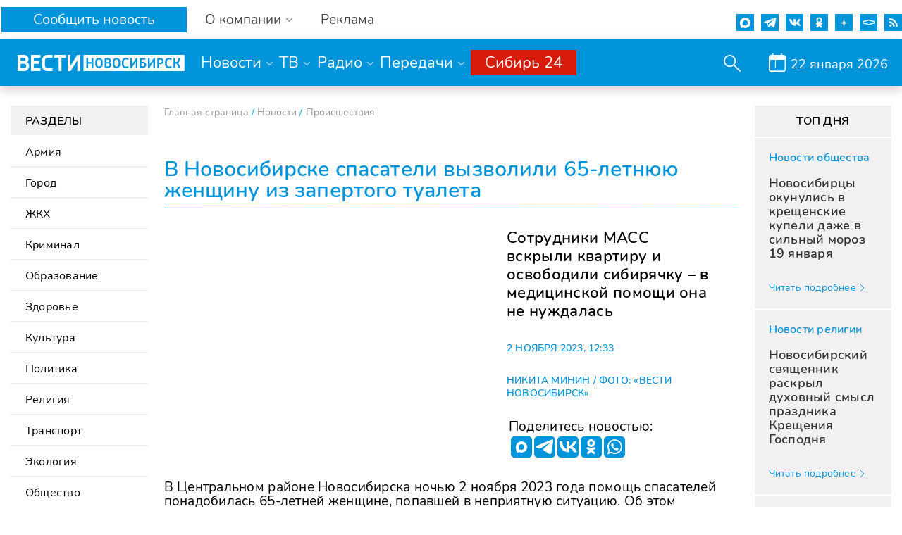

--- FILE ---
content_type: text/html; charset=UTF-8
request_url: https://www.nsktv.ru/news/proisshestviya/v_novosibirske_spasateli_vyzvolili_65_letnyuyu_zhenshchinu_iz_zapertogo_tualeta/
body_size: 33381
content:
<!DOCTYPE html>
<html lang="ru" prefix="og: http://ogp.me/ns#">

<head>
    <meta http-equiv="X-UA-Compatible" content="IE=edge" />
    <meta name="viewport" content="width=device-width, initial-scale=1, maximum-scale=1">
    <meta name='wmail-verification' content='55c1371d033e4ae7b3dedb33bf566d10' />

    <meta http-equiv="Content-Type" content="text/html; charset=UTF-8" />
<meta name="keywords" content="Новости" />
<meta name="description" content="В Новосибирске спасатели вызволили 65-летнюю женщину из запертого туалета. Сотрудники МАСС вскрыли квартиру и освободили сибирячку – в медицинской помощи она не нуждалась." />
<link href="/bitrix/cache/css/s1/gtrk_main/page_cfd7e91e28504fe20919f88f0849a13e/page_cfd7e91e28504fe20919f88f0849a13e_v1.css?17609518284203" type="text/css"  rel="stylesheet" />
<link href="/bitrix/cache/css/s1/gtrk_main/template_6381fe931faef9817ed22c4d792c1641/template_6381fe931faef9817ed22c4d792c1641_v1.css?176095182842486" type="text/css"  data-template-style="true" rel="stylesheet" />
<link href="/favicon.ico" type="image/x-icon" rel="icon" />
<link rel="icon"  type="image/x-icon" sizes="16x16" href="/bitrix/templates/gtrk_main/images/favicon16x16.ico"/>
<link rel="icon"  type="image/x-icon" sizes="32x32" href="/bitrix/templates/gtrk_main/images/favicon32x32.ico"/>
<link rel="icon"  type="image/x-icon" sizes="120x120" href="/bitrix/templates/gtrk_main/images/favicon120x120.ico"/>
<link href="/bitrix/templates/gtrk_main/css/jquery.jscrollpane.css" type="text/css" rel="stylesheet" media="screen" />
<link href="/bitrix/templates/gtrk_main/css/ui/jquery.ui.core.css" type="text/css" rel="stylesheet" media="screen" />
<link href="/bitrix/templates/gtrk_main/css/ui/jquery.ui.datepicker.css" type="text/css" rel="stylesheet" media="screen" />
<link href="/bitrix/templates/gtrk_main/css/ui/jquery.ui.theme.css?ver=1" type="text/css" rel="stylesheet" media="screen" />
<link href="/bitrix/templates/gtrk_main/css/ui/jquery.ui.menu.css?v=1" type="text/css" rel="stylesheet" media="screen" />
<link href="/bitrix/templates/gtrk_main/css/ui/jquery.ui.autocomplete.css" type="text/css" rel="stylesheet" media="screen" />
<link href="/bitrix/templates/gtrk_main/css/core-ui-select.css" type="text/css" rel="stylesheet" media="screen" />
<link href="/bitrix/templates/gtrk_main/css/redesign.css?v=9" type="text/css" rel="stylesheet" media="screen" />
<link href="/bitrix/templates/gtrk_main/css/nav.css?v=1" type="text/css" rel="stylesheet" media="screen" />
<link href="/bitrix/templates/gtrk_main/css/jquery.lightbox-0.5.css" type="text/css" rel="stylesheet" media="screen" />
<link href="//fonts.googleapis.com/css?family=PT+Serif&amp;subset=latin,cyrillic" type="text/css" rel="stylesheet" media="screen" />
<link href="//fonts.googleapis.com/css?family=PT+Sans+Caption:400,700&amp;subset=latin,cyrillic" type="text/css" rel="stylesheet" media="screen" />
<link href="//fonts.googleapis.com/css?family=PT+Sans&amp;subset=latin,cyrillic" type="text/css" rel="stylesheet" media="screen" />
<link href="/bitrix/templates/gtrk_main/css/font-awesome/css/font-awesome.min.css?v=1" type="text/css" rel="stylesheet" media="screen" />
<link href="/bitrix/templates/gtrk_main/css/slick/slick.css" type="text/css" rel="stylesheet" media="screen" />
<link href="/bitrix/templates/gtrk_main/css/slick/slick-theme.css" type="text/css" rel="stylesheet" media="screen" />
<link href="/bitrix/templates/gtrk_main/css/new-dizign.css?v=1769070853" type="text/css" rel="stylesheet" media="screen" />
<link href="/bitrix/templates/gtrk_main/css/datepicker.min.css" type="text/css" rel="stylesheet" />
<link rel="alternate" type="application/rss+xml" title="/news/rss/" href="/news/rss/" />
<link rel="amphtml" href="https://www.nsktv.ru/amp/255661/">



<script  src="/bitrix/cache/js/s1/gtrk_main/template_a7c3404a46809b0520c37e131bd7f01d/template_a7c3404a46809b0520c37e131bd7f01d_v1.js?1760951828654267"></script>
<script  src="/bitrix/cache/js/s1/gtrk_main/page_c049131b138b5a06d33be475049069cd/page_c049131b138b5a06d33be475049069cd_v1.js?17609518283821"></script>
<script type="text/javascript">var _ba = _ba || []; _ba.push(["aid", "61864f284cf77a57376b1529ddd29edd"]); _ba.push(["host", "www.nsktv.ru"]); (function() {var ba = document.createElement("script"); ba.type = "text/javascript"; ba.async = true;ba.src = (document.location.protocol == "https:" ? "https://" : "http://") + "bitrix.info/ba.js";var s = document.getElementsByTagName("script")[0];s.parentNode.insertBefore(ba, s);})();</script>


    <title>
        В Новосибирске спасатели вызволили 65-летнюю женщину из запертого туалета - Вести    </title>
    <meta name="og:title" content="В Новосибирске спасатели вызволили 65-летнюю женщину из запертого туалета" />
<meta name="og:url" content="http://www.nsktv.ru/news/proisshestviya/v_novosibirske_spasateli_vyzvolili_65_letnyuyu_zhenshchinu_iz_zapertogo_tualeta/" />
<meta name="og:description" content="Сотрудники МАСС вскрыли квартиру и освободили сибирячку – в медицинской помощи она не нуждалась" />
<meta name="og:type" content="article" />
<meta name="og:image" content="http://www.nsktv.ru" />
    <!-- tns-counter.ru -->
<script type="text/javascript">
    (function(win, doc, cb){
        (win[cb] = win[cb] || []).push(function() {
            try {
                tnsCounterVgtrk_ru = new TNS.TnsCounter({
                    'account':'vgtrk_ru',
                    'tmsec': 'nsktv_total'
                });
            } catch(e){}
        });

        var tnsscript = doc.createElement('script');
        tnsscript.type = 'text/javascript';
        tnsscript.async = true;
        tnsscript.src = ('https:' == doc.location.protocol ? 'https:' : 'http:') +
            '//www.tns-counter.ru/tcounter.js';
        var s = doc.getElementsByTagName('script')[0];
        s.parentNode.insertBefore(tnsscript, s);
    })(window, this.document,'tnscounter_callback');
</script>
<noscript>
    <img src="//www.tns-counter.ru/V13a****vgtrk_ru/ru/UTF-8/tmsec=nsktv_total/" width="0" height="0" alt="" />
</noscript>
<!--/ tns-counter.ru -->    <!--[if lt IE 9]>
        <script src="http://html5shiv.googlecode.com/svn/trunk/html5.js"></script><![endif]-->
    <script type="text/javascript" src="//vk.com/js/api/openapi.js?168"></script>
    <meta name="yandex-verification" content="9b7b52cc1244b0d4" />

</head>
<body>
    <!-- Yandex.Metrika counter -->
    <script type="text/javascript">
        (function(m, e, t, r, i, k, a) {
            m[i] = m[i] || function() {
                (m[i].a = m[i].a || []).push(arguments)
            };
            m[i].l = 1 * new Date();
            k = e.createElement(t), a = e.getElementsByTagName(t)[0], k.async = 1, k.src = r, a.parentNode.insertBefore(k, a)
        })
        (window, document, "script", "https://mc.yandex.ru/metrika/tag.js", "ym");

        ym(52324996, "init", {
            clickmap: true,
            trackLinks: true,
            accurateTrackBounce: true,
            webvisor:true
        });
    </script>
    <noscript>
        <div><img src="https://mc.yandex.ru/watch/52324996" style="position:absolute; left:-9999px;" alt="" /></div>
    </noscript>
    <!-- /Yandex.Metrika counter -->
    <!-- Yandex.Metrika counter -->
    <script type="text/javascript">
        (function(m, e, t, r, i, k, a) {
            m[i] = m[i] || function() {
                (m[i].a = m[i].a || []).push(arguments)
            };
            m[i].l = 1 * new Date();
            k = e.createElement(t), a = e.getElementsByTagName(t)[0], k.async = 1, k.src = r, a.parentNode.insertBefore(k, a)
        })
        (window, document, "script", "https://mc.yandex.ru/metrika/tag.js", "ym");

        ym(55382026, "init", {
            clickmap: true,
            trackLinks: true,
            accurateTrackBounce: true,
            webvisor: true,
            ecommerce: "dataLayer"
        });
    </script>
    <noscript>
        <div><img src="https://mc.yandex.ru/watch/55382026" style="position:absolute; left:-9999px;" alt="" /></div>
    </noscript>
    <!-- /Yandex.Metrika counter -->

    <div class="fixed_header mobile-dn">
        <div class="custom_container">
            <div class="custom_row flex s-b">
                <div class="wrapwrpawrap">
                    <div class="header_callback">
                        <a class="rbutton" href="/petition/">Сообщить новость</a>
                    </div>
                    <div class="header_about">
                        <a href="#" class="parent gray">О компании</a>
                        <div class="childlist">
                            <ul>
                                <li>
                                <a href="/about/contact/">Контакты</a>

                                </li>
                                <li>
                                    <a href="/about/leadership/">Руководство</a>
                                </li>
                                <li>
                                    <a href="/about/company/">Команда</a>
                                </li>
                                <li>
                                    <a href="/about/vacancy/">Вакансии</a>
                                </li>
                                <li>
                                    <a href="/about/purchases/">Документы</a>

                                </li>
                                <li>
                                    <a href="/about/promo-roliki/">Промо-ролики</a>

                                </li>

                                <li>
                                    <a href="/about/">История компании</a>
                                </li>

<!--                                <li>-->
<!--                                    <a href="/about/nsk_telefilm/">НовосибирскТелефильм</a>-->
<!--                                </li>-->
                            </ul>
                        </div>
                    </div>
                    <div class="header_rek">
                        <a href="/about/advertising/">Реклама</a>
                    </div>
                </div>
                <div class="header_icons">

                    <a href="https://max.ru/vestinsk" target="_blank" rel="nofollow">
                        <div class="max">
                            <svg width="15" height="15" viewBox="0 0 766 762" fill="none" xmlns="http://www.w3.org/2000/svg">
                                <path fill-rule="evenodd" clip-rule="evenodd" d="M391.211 759.328C316.204 759.328 281.347 748.379 220.758 704.579C182.433 753.853 61.0716 792.361 55.7792 726.479C55.7792 677.022 44.8293 635.23 32.4194 589.605C17.637 533.395 0.847168 470.798 0.847168 380.097C0.847168 163.471 178.601 0.5 389.204 0.5C599.989 0.5 765.151 171.501 765.151 382.104C765.858 589.451 598.556 758.222 391.211 759.328ZM394.314 187.743C291.75 182.451 211.815 253.443 194.113 364.767C179.513 456.929 205.428 569.165 227.51 575.005C238.095 577.56 264.74 556.025 281.347 539.418C308.808 558.389 340.786 569.782 374.056 572.45C480.33 577.562 571.136 496.656 578.272 390.499C582.426 284.118 500.602 194.014 394.314 187.926L394.314 187.743Z" fill="white"/>
                            </svg>
                        </div>
                    </a>

                    <div class="tg_icon">
                        <a href="https://t.me/newsnovosib" target="_blank" rel="nofollow">
                            <svg width="22" height="18" version="1.1" xmlns="http://www.w3.org/2000/svg" style="transform:scale(0.8);fill-rule:evenodd;clip-rule:evenodd;stroke-linejoin:round;stroke-miterlimit:1.41421;">
                                <path id="telegram-1" d="m 16.640824,17.848724 c 0.2898,0.205201 0.663303,0.256501 0.996303,0.130501 0.333001,-0.126901 0.577801,-0.411301 0.651601,-0.756002 0.782101,-3.6756 2.679302,-12.9789124 3.391202,-16.32241685 0.054,-0.2520008 -0.036,-0.5139013 -0.234,-0.6822019 -0.198,-0.1683003 -0.4725,-0.2169004 -0.7173,-0.1260002 C 16.954924,1.4894064 5.3332056,5.8499123 0.58299899,7.6076151 c -0.3015004,0.1116 -0.4977007,0.401401 -0.4878007,0.719102 0.0108,0.318601 0.2250004,0.594902 0.5337008,0.687602 2.13030341,0.6372 4.92660691,1.5237019 4.92660691,1.5237019 0,0 1.3068022,3.946501 1.9881033,5.953501 0.0855,0.252 0.2826004,0.450001 0.5427008,0.518401 0.2592004,0.06752 0.5364008,-0.0035 0.7299008,-0.1863 1.0944019,-1.033202 2.7864061,-2.630701 2.7864061,-2.630701 0,0 3.214804,2.3571 5.038207,3.655802 z m -9.909016,-7.809304 1.5111023,4.984202 0.3357005,-3.1563 c 0,0 5.8383092,-5.2659095 9.1665162,-8.2674126 0.0972,-0.0882 0.110701,-0.2358004 0.02968,-0.3393006 -0.08008,-0.1035 -0.227692,-0.1278002 -0.338392,-0.0576 C 13.579019,5.6663122 6.7318082,10.03942 6.731808,10.03942 Z" style="stroke-width:0.900001"></path>
                            </svg>
                        </a>
                    </div>
                    <a href="http://vk.com/nsktv_ru/" target="_blank" rel="nofollow">
                        <div class="vk">
                            <svg id="icon10" enable-background="new 0 0 24 24" height="512" viewBox="0 0 24 24" width="512" xmlns="http://www.w3.org/2000/svg">
                                <path d="m19.915 13.028c-.388-.49-.277-.708 0-1.146.005-.005 3.208-4.431 3.538-5.932l.002-.001c.164-.547 0-.949-.793-.949h-2.624c-.668 0-.976.345-1.141.731 0 0-1.336 3.198-3.226 5.271-.61.599-.892.791-1.225.791-.164 0-.419-.192-.419-.739v-5.105c0-.656-.187-.949-.74-.949h-4.126c-.419 0-.668.306-.668.591 0 .622.945.765 1.043 2.515v3.797c0 .832-.151.985-.486.985-.892 0-3.057-3.211-4.34-6.886-.259-.713-.512-1.001-1.185-1.001h-2.625c-.749 0-.9.345-.9.731 0 .682.892 4.073 4.148 8.553 2.17 3.058 5.226 4.715 8.006 4.715 1.671 0 1.875-.368 1.875-1.001 0-2.922-.151-3.198.686-3.198.388 0 1.056.192 2.616 1.667 1.783 1.749 2.076 2.532 3.074 2.532h2.624c.748 0 1.127-.368.909-1.094-.499-1.527-3.871-4.668-4.023-4.878z" /></svg>
                        </div>
                    </a>
                    <a href="https://ok.ru/vesti.novosibirsk" target="_blank" rel="nofollow">
                        <div class="odn">
                            <svg version="1.1" id="icon3" xmlns="http://www.w3.org/2000/svg" xmlns:xlink="http://www.w3.org/1999/xlink" x="0px" y="0px" viewBox="0 0 512.479 512.479" style="enable-background:new 0 0 512.479 512.479;" xml:space="preserve">
                                <g>
                                    <path style="fill:#9a9a9a;" d="M256.239,277.333c76.583,0,138.667-62.083,138.667-138.667S332.823,0,256.239,0
		S117.573,62.083,117.573,138.667C117.667,215.211,179.695,277.239,256.239,277.333z M256.239,64
		c41.237,0,74.667,33.429,74.667,74.667s-33.429,74.667-74.667,74.667s-74.667-33.429-74.667-74.667S215.002,64,256.239,64z" />
                                    <path style="fill:#9a9a9a;" d="M392.069,343.04c15.07-9.926,24.15-26.755,24.171-44.8c0.21-14.976-8.241-28.728-21.696-35.307
		c-13.824-6.905-30.372-5.35-42.667,4.011c-56.983,41.543-134.27,41.543-191.253,0c-12.314-9.312-28.833-10.865-42.667-4.011
		c-13.449,6.578-21.904,20.315-21.717,35.285c0.032,18.042,9.109,34.866,24.171,44.8c19.324,12.851,40.368,22.906,62.507,29.867
		c3.755,1.166,7.63,2.247,11.627,3.243l-64.469,63.04c-16.912,16.409-17.321,43.42-0.912,60.333
		c16.409,16.912,43.42,17.321,60.333,0.912c0.352-0.342,0.698-0.689,1.038-1.043l65.707-68.011l65.835,68.139
		c16.395,16.925,43.407,17.355,60.332,0.96c16.925-16.395,17.355-43.407,0.96-60.332c-0.343-0.354-0.692-0.702-1.047-1.044
		l-64.363-62.976c3.996-1.024,7.886-2.112,11.669-3.264C351.743,365.908,372.767,355.874,392.069,343.04z" />
                                </g>
                            </svg>
                        </div>
                    </a>

                    <a href="https://zen.yandex.ru/nsktv.ru" target="_blank" rel="nofollow">
                        <div class="zen">
                            <!-- Generator: Adobe Illustrator 24.0.2, SVG Export Plug-In . SVG Version: 6.00 Build 0)  -->
                            <svg version="1.1" id="icon1" xmlns="http://www.w3.org/2000/svg" xmlns:xlink="http://www.w3.org/1999/xlink" x="0px" y="0px"
                                 viewBox="0 0 35.4 35.4" style="enable-background:new 0 0 35.4 35.4;" xml:space="preserve">
                            <style type="text/css">
                                .st0{fill:#0095DA;}
                                .st1{display:none;fill:#FFFFFF;}
                                .st2{display:none;}
                            </style>
                                <path class="st0" style="stroke-width: inherit;" d="M35.5,17.5V18c-3.2,0.1-6.4,0.1-9.6,0.8c-3.7,0.9-6,3.2-6.9,6.9c-0.8,3.2-0.6,6.5-0.9,9.8h-0.5
                                c-0.3-3.3-0.1-6.6-0.9-9.8c-0.9-3.7-3.2-6-6.9-6.9c-3.2-0.7-6.4-0.7-9.6-0.8c0,0,0,0,0,0v-0.5c0,0,0,0,0,0c3.2-0.1,6.4-0.1,9.6-0.8
                                c3.7-0.9,6-3.2,6.9-6.9c0.8-3.2,0.6-6.5,0.9-9.8H18c0.3,3.3,0.1,6.6,0.9,9.8c0.9,3.7,3.2,6,6.9,6.9C29,17.4,32.3,17.4,35.5,17.5z"/>
                                <path class="st1" d="M-80.8-80.8c15,0,30.1,0,45.1,0c0,15,0,30.1,0,45.1c-15,0-30.1,0-45.1,0C-80.8-50.7-80.8-65.8-80.8-80.8z
                                M-40.3-58.1c-0.2,0-0.4,0-0.7,0c-2.8,0.2-5.6,0.3-8.3,0.7c-4.4,0.6-7.2,3.4-7.8,7.8c-0.4,2.8-0.5,5.6-0.7,8.4c0,0.2,0,0.4,0.1,0.7
                                c3.8,0,7.6,0.1,11.3-0.7c3-0.7,4.9-2.5,5.5-5.6c0.3-1.4,0.5-2.8,0.6-4.3C-40.2-53.3-40.3-55.6-40.3-58.1z M-58.3-40.6
                                c-0.3-3.3-0.1-6.6-0.9-9.8c-0.9-3.7-3.2-6-6.9-6.9c-3.2-0.7-6.4-0.7-9.6-0.8c-0.1,0-0.1,0.1-0.2,0.1c-0.2,2.8,0,7.9,0.5,10.4
                                c0.7,4,2.7,6,6.8,6.6c1.1,0.2,2.1,0.3,3.2,0.4C-63.2-40.5-60.8-40.6-58.3-40.6z M-75.9-58.6c3.5-0.3,6.8-0.1,10.1-1
                                c3.5-0.9,5.8-3.1,6.6-6.6c0.3-1.2,0.5-2.5,0.6-3.8c0.2-1.9,0.2-3.7,0.3-5.6c0-0.6-0.2-0.8-0.7-0.8c-1,0-2-0.1-3,0
                                c-2.5,0.2-5.1,0.3-7.6,0.7c-3.1,0.5-4.9,2.5-5.6,5.6C-76.1-66.3-75.9-62.5-75.9-58.6z M-53.9-76.4c0,0.1,0,0.1,0,0.2c-1,0-2,0-3,0
                                c-0.7,0-0.9,0.2-0.9,0.9c0.3,2.8,0.3,5.7,0.8,8.5c0.7,3.9,3,6.4,6.9,7.3c2.8,0.7,5.7,0.6,8.5,0.8c1.8,0.1,1.4,0,1.5-1.4
                                c0-1.2,0.1-2.3,0-3.5c-0.2-2.2-0.3-4.4-0.7-6.5c-0.5-3-2.4-4.9-5.4-5.4C-48.8-76-51.4-76.1-53.9-76.4z"/>
                                <path class="st2" d="M-40.3-58.1c0,2.4,0.1,4.8,0,7.1c-0.1,1.4-0.3,2.8-0.6,4.3c-0.6,3-2.5,4.9-5.5,5.6c-3.7,0.8-7.5,0.7-11.3,0.7
                                c0-0.3-0.1-0.5-0.1-0.7c0.2-2.8,0.3-5.6,0.7-8.4c0.6-4.4,3.4-7.2,7.8-7.8c2.7-0.4,5.5-0.5,8.3-0.7C-40.7-58.1-40.5-58.1-40.3-58.1z"
                                />
                            </svg>
                        </div>
                    </a>

                    <div class="smotrim_icon">
                        <a href="https://smotrim.ru/novosibirsk" target="_blank" rel="nofollow">
                            <svg xmlns="http://www.w3.org/2000/svg" xml:space="preserve" width="512px" height="512px" version="1.1" shape-rendering="geometricPrecision" text-rendering="geometricPrecision" image-rendering="optimizeQuality" fill-rule="evenodd" clip-rule="evenodd"  viewBox="0 0 512 512" xmlns:xlink="http://www.w3.org/1999/xlink">
                                <polygon fill="none" points="0,512 512,512 512,0 0,0 "/>
                                <polygon fill="none" id="smotrim_icon_line" stroke="white" stroke-width="30" stroke-miterlimit="22.9256" points="99.18,280.93 98.98,238.05 260.76,195.56 416.22,237.97 416.08,281.04 260.63,323.93 "/>
                            </svg>
                        </a>
                    </div>

                    <a href="https://www.nsktv.ru/rss.php" target="_blank" rel="nofollow">
                        <div class="rss">
                            <!-- Generator: Adobe Illustrator 19.0.0, SVG Export Plug-In . SVG Version: 6.00 Build 0)  -->
                            <svg version="1.1" id="icon4" xmlns="http://www.w3.org/2000/svg" xmlns:xlink="http://www.w3.org/1999/xlink" x="0px" y="0px" viewBox="0 0 331.947 331.947" style="enable-background:new 0 0 331.947 331.947;" xml:space="preserve">
                                <g>
                                    <g>
                                        <circle cx="46.507" cy="285.333" r="46.507" />
                                    </g>
                                </g>
                                <g>
                                    <g>
                                        <g>
                                            <path d="M0,120.64v60.373c83.307,0,150.827,67.627,150.827,150.827H211.2C211.2,215.253,116.587,120.64,0,120.64z" />
                                            <path d="M0,0v60.373c149.973,0,271.573,121.6,271.573,271.573h60.373C331.84,148.587,183.253,0,0,0z" />
                                        </g>
                                    </g>
                                </g>
                            </svg>
                        </div>
                    </a>
                </div>
            </div>
            <div class="custom_row mainline">
                <div class="custom_row flex s-b">
                    <div class="header_logo">
                                                    <a href="/">
                            <svg xmlns="http://www.w3.org/2000/svg" xml:space="preserve" width="21" height="175px" version="1.1" style="shape-rendering:geometricPrecision;text-rendering:geometricPrecision;image-rendering:optimizeQuality;fill-rule:evenodd;clip-rule:evenodd;width: 247px;height: 23px;     max-width: 100%;" viewBox="0 0 1691.84 164.46" xmlns:xlink="http://www.w3.org/1999/xlink" >

 <defs>
  <style type="text/css">

    .fil1 {fill:#FEFEFE}
    .fil0 {fill:#FEFEFE;fill-rule:nonzero}

  </style>
 </defs>
 <g id="icon5">
  <metadata id="icon8"></metadata>
  <g id="icon13">
   <polygon class="fil0" points="604.94,0.02 604.93,0.01 535.46,109.44 535.46,0.02 505.97,0.02 505.97,164.45 535.46,164.45 535.46,164.44 535.47,164.45 604.93,55.03 604.93,164.45 634.42,164.45 634.42,0.02 "></polygon>
   <polygon class="fil0" points="163.6,134.97 163.6,90.62 218.07,90.62 218.07,61.13 163.6,61.13 163.6,29.49 231.72,29.49 231.72,0 163.6,0 134.11,0 134.11,164.44 134.15,164.44 134.15,164.46 231.76,164.46 231.76,134.97 "></polygon>
   <polygon class="fil0" points="487.93,0.01 370.62,0.01 370.62,29.5 414.53,29.5 414.53,164.45 444.02,164.45 444.02,29.5 487.93,29.5 "></polygon>
   <path class="fil0" d="M97.8 74.28c7.09,-7.88 11.4,-18.31 11.4,-29.75 0,-24.59 -19.94,-44.53 -44.53,-44.53l-64.67 0 0 164.46c0,0 64.5,0 64.52,0 28.29,0 51.23,-22.94 51.23,-51.23 0,-15.59 -6.96,-29.55 -17.95,-38.95zm-68.31 -44.78l0 0 34.59 0 0 0c0.01,0 0.01,0 0.02,0 8.73,0 15.82,7.08 15.82,15.81 0,8.74 -7.09,15.82 -15.82,15.82 -0.01,0 -0.01,0 -0.02,0l0 0.01 -34.59 0 0 -31.64zm34.9 105.46l0 0 0 0 -34.9 0 0 -44.34 34.9 0c12.24,0 22.16,9.93 22.16,22.17 0,12.24 -9.92,22.17 -22.16,22.17z"></path>
   <path class="fil0" d="M303.01 134.97c-15.33,0 -27.74,-12.44 -27.74,-27.77l0 -49.96c0,-15.32 12.43,-27.75 27.75,-27.75l49.56 0 0 -29.49 -50.89 0c-30.88,0 -55.91,25.03 -55.91,55.91l0 52.64c0,30.88 25.03,55.91 55.91,55.91l50.89 0 0 -29.49 -49.57 0z"></path>
  </g>
  <path class="fil1" d="M666.47 0.33l1025.37 0 0 163.8 -1025.37 0 0 -163.8zm29.05 131.39l17.57 0 0 -42.9 35.73 0 0 42.9 17.71 0 0 -98.98 -17.71 0 0 41.14 -35.73 0 0 -41.14 -17.57 0 0 98.98zm90.93 -38.36c0,27.08 16.98,40.26 37.92,40.26 20.94,0 37.92,-13.18 37.92,-40.26l0 -21.97c0,-27.08 -16.98,-40.55 -37.92,-40.55 -20.94,0 -37.92,13.47 -37.92,40.55l0 21.97zm17.57 -1.32l0 -19.62c0,-18.89 8.49,-26.36 20.35,-26.36 11.71,0 20.21,7.47 20.21,26.36l0 19.62c0,19.18 -8.5,26.35 -20.21,26.35 -11.86,0 -20.35,-7.17 -20.35,-26.35zm109.67 39.68c22.98,0 36.02,-14.2 36.02,-29.43 0,-10.25 -5.57,-18.6 -16.4,-22.55 7.9,-4.1 12.74,-10.84 12.74,-20.06 0,-15.67 -12.3,-26.94 -32.66,-26.94l-31.18 0 0 98.98 31.48 0zm-13.91 -58.13l0 -25.62 13.17 0c10.4,0 15.09,5.27 15.09,12.73 0,7.77 -5.86,12.89 -16.11,12.89l-12.15 0zm0 42.9l0 -28.26 14.93 0c11.72,0 16.99,5.86 16.99,14.06 0,8.2 -6.45,14.2 -18.16,14.2l-13.76 0zm64.13 -23.13c0,27.08 16.98,40.26 37.92,40.26 20.94,0 37.93,-13.18 37.93,-40.26l0 -21.97c0,-27.08 -16.99,-40.55 -37.93,-40.55 -20.94,0 -37.92,13.47 -37.92,40.55l0 21.97zm17.57 -1.32l0 -19.62c0,-18.89 8.49,-26.36 20.35,-26.36 11.72,0 20.21,7.47 20.21,26.36l0 19.62c0,19.18 -8.49,26.35 -20.21,26.35 -11.86,0 -20.35,-7.17 -20.35,-26.35zm139.83 22.26c-7.76,2.48 -15.81,4.09 -24.89,4.09 -13.18,0 -21.82,-7.17 -21.82,-26.35l0 -19.62c0,-18.89 8.64,-26.36 21.82,-26.36 9.08,0 17.13,1.76 24.89,4.1l3.37 -14.79c-9.66,-2.92 -18.45,-4.53 -28.41,-4.53 -22.55,0 -39.24,13.17 -39.24,40.26l0 22.26c0,27.08 16.69,40.26 39.24,40.26 10.11,0 18.89,-1.46 28.41,-4.54l-3.37 -14.78zm21.23 17.42l14.5 0 40.85 -65.01c-0.44,5.56 -0.59,10.83 -0.59,15.08l0 49.93 17.57 0 0 -98.98 -14.2 0 -40.85 65.6c0.29,-5.42 0.29,-10.55 0.29,-14.65l0 -50.95 -17.57 0 0 98.98zm94.88 0l35.44 0c19.18,0 31.33,-13.76 31.33,-30.31 0,-16.4 -12.15,-30.02 -31.33,-30.02l-17.87 0 0 -23.72 40.42 0 0 -14.93 -57.99 0 0 98.98zm17.57 -14.94l0 -30.45 17.57 0c8.5,0 13.62,5.86 13.62,15.08 0,9.22 -5.12,15.37 -13.62,15.37l-17.57 0zm66.04 14.94l14.5 0 40.85 -65.01c-0.44,5.56 -0.59,10.83 -0.59,15.08l0 49.93 17.57 0 0 -98.98 -14.2 0 -40.85 65.6c0.29,-5.42 0.29,-10.55 0.29,-14.65l0 -50.95 -17.57 0 0 98.98zm94.88 0l17.57 0 0 -37.63 16.55 0c19.03,0 31.18,-14.06 31.18,-30.46 0,-16.54 -12.15,-30.89 -31.18,-30.89l-34.12 0 0 98.98zm17.57 -52.57l0 -31.18 15.96 0c8.64,0 13.76,6.44 13.76,15.66 0,9.23 -5.12,15.52 -13.76,15.52l-15.96 0zm125.19 35.15c-7.76,2.48 -15.81,4.09 -24.89,4.09 -13.18,0 -21.82,-7.17 -21.82,-26.35l0 -19.62c0,-18.89 8.64,-26.36 21.82,-26.36 9.08,0 17.13,1.76 24.89,4.1l3.37 -14.79c-9.67,-2.92 -18.45,-4.53 -28.41,-4.53 -22.55,0 -39.24,13.17 -39.24,40.26l0 22.26c0,27.08 16.69,40.26 39.24,40.26 10.1,0 18.89,-1.46 28.41,-4.54l-3.37 -14.78zm21.23 17.42l17.57 0 0 -39.53 13.77 -5.13 21.81 44.66 20.5 0 -26.21 -50.95c6.59,-2.79 10.54,-8.06 13.03,-17.58l8.06 -30.45 -17.43 0 -7.03 25.77c-1.61,5.86 -4.24,9.52 -10.69,11.71l-15.81 5.27 0 -42.75 -17.57 0 0 98.98z"></path>
 </g>
</svg>
                            </a>
                                            </div>
                    <div class="header_menu">
                        <div class="menu_point">
                            <a href="/news/" class="parent">Новости</a>
                            <div class="childlist">
                                <ul>
                                    <li><a href="/news/army/">Армия</a></li>
                                    <li><a href="/news/city/">Город</a></li>
                                    <li><a href="/news/zhkkh/">ЖКХ</a></li>
                                    <li><a href="/news/crime/">Криминал</a></li>
                                    <li><a href="/news/education/">Образование</a></li>
                                    <li><a href="/news/medicine/">Здоровье</a></li>
                                    <li><a href="/news/kultura_i_iskusstvo/">Культура</a></li>
                                    <li><a href="/news/politika/">Политика</a></li>
                                    <li><a href="/news/religiya/">Религия</a></li>
                                    <li><a href="/news/transport/">Транспорт</a></li>
                                    <li><a href="/news/ekologiya/">Экология</a></li>
                                    <li><a href="/news/obshchestvo/">Общество</a></li>
                                    <li><a href="/news/proisshestviya/">Происшествия</a></li>
                                    <li><a href="/news/selskoe_khozyaystvo/">Сельская жизнь </a></li>
                                    <li><a href="/news/sport/">Спорт</a></li>
                                    <li><a href="/news/ekonomika_i_biznes/">Экономика</a></li>
                                    <li><a href="/news/technology/">Наука</a></li>
                                </ul>
                            </div>
                        </div>
                        <div class="menu_point">
                            <a href="#" class="parent">ТВ</a>
                            <div class="childlist">
                                <ul>
                                    <li><a href="/onair/russia_1/">Россия 1</a></li>
                                    <li><a href="/onair/russia_24/">Россия 24</a></li>

                                </ul>
                            </div>
                        </div>
                        <div class="menu_point">
                            <a href="#" class="parent">Радио</a>
                            <div class="childlist">
                                <ul>
                                    <li><a href="/onair/vesti_fm/">Вести FM</a></li>
                                    <li><a href="/onair/radio_mayak/">Радио Маяк</a></li>
                                    <li><a href="/onair/radio_russia/">Радио России</a></li>
                                </ul>
                            </div>
                        </div>
                        <div class="menu_point">
                            <a href="#" class="parent">Передачи</a>
                            <div class="childlist">
                                <ul>
                                    
    <li><a href="/broadcasts/est_mnenie/">Есть мнение</a></li>
    <li><a href="/broadcasts/sobitiya_nedelyi/">События недели</a></li>
    <li><a href="/broadcasts/iz_sibiri_k_pobede/">Из Сибири к Победе-80</a></li>
    <li><a href="/broadcasts/spetsproekty/">Спецпроекты</a></li>
    <li><a href="/broadcasts/poleznaya_peredacha/">Полезная передача</a></li>
    <li><a href="/broadcasts/dela_semeynye/">Дела семейные</a></li>
    <li><a href="/broadcasts/vesti_comment/">Комментарий</a></li>
    <li><a href="/broadcasts/zdorovaya_sreda/">Здоровая среда</a></li>
    <li><a href="/broadcasts/sportivnaya_sreda/">Спортивная среда</a></li>
    <li><a href="/broadcasts/">Все передачи ...</a></li>

                                </ul>
                            </div>
                        </div>
                        <div class="menu_point">
                            <div class="menu_point__red">
                                <a href="/onair/sibir_24/" class="">Сибирь 24</a>
<!--                                <a href="/presskonf/" class="">Трансляции</a>-->
                            </div>
                        </div>
                    </div>
                    <div class="header_search_cal">
                        <form method="get" action="https://www.nsktv.ru/search/" class="header_search">
                            <input type="text" id="search" name="q" placeholder="Поиск по тексту">
                            <a href="/search/#" id="text_search"><i class="fa fa-search" aria-hidden="true"></i></a>
                            <div id="seacrhbutton" type="submit"></div>
                        </form>
                        <div class="header_calendar">
                            <div id="calendar" class="calendar-icon calendar-text close">22 января 2026</div>

                            <div id="air_calendar" class="close">
                                <div class="datepicker-here"></div>
                            </div>

                            <!-- <div class="calendar-field-block">
                                <div class="sub-tr"></div>
                                <script type="text/javascript">
	var calendar_days = {"1.1.2026":{"day":"1","month":"1","year":"2026"},"2.1.2026":{"day":"2","month":"1","year":"2026"},"3.1.2026":{"day":"3","month":"1","year":"2026"},"4.1.2026":{"day":"4","month":"1","year":"2026"},"5.1.2026":{"day":"5","month":"1","year":"2026"},"6.1.2026":{"day":"6","month":"1","year":"2026"},"7.1.2026":{"day":"7","month":"1","year":"2026"},"8.1.2026":{"day":"8","month":"1","year":"2026"},"9.1.2026":{"day":"9","month":"1","year":"2026"},"10.1.2026":{"day":"10","month":"1","year":"2026"},"11.1.2026":{"day":"11","month":"1","year":"2026"},"12.1.2026":{"day":"12","month":"1","year":"2026"},"13.1.2026":{"day":"13","month":"1","year":"2026"},"14.1.2026":{"day":"14","month":"1","year":"2026"},"15.1.2026":{"day":"15","month":"1","year":"2026"},"16.1.2026":{"day":"16","month":"1","year":"2026"},"17.1.2026":{"day":"17","month":"1","year":"2026"},"18.1.2026":{"day":"18","month":"1","year":"2026"},"19.1.2026":{"day":"19","month":"1","year":"2026"},"20.1.2026":{"day":"20","month":"1","year":"2026"},"21.1.2026":{"day":"21","month":"1","year":"2026"},"22.1.2026":{"day":"22","month":"1","year":"2026"}};
</script>

<div id="calendar-block">
	<div id="datepicker-loader" style="display: none;"></div>
	<div id="datepicker"></div>
	<input type="hidden" name="ib" value="1" />
</div>                            </div> -->
                        </div>

                    </div>
                </div>
            </div>
        </div>
    </div>

    <div class="fixed_header mobile_header">
        <div class="mobile_menu_btn">
            <span class="m_btn_ll"></span>
            <span class="m_btn_lc"></span>
            <span class="m_btn_lr"></span>
        </div>
        <div class="mobile_menu_logo">
            <a href="/">
            <svg xmlns="http://www.w3.org/2000/svg" xml:space="preserve" width="1801px" height="175px" version="1.1" style="shape-rendering:geometricPrecision;text-rendering:geometricPrecision;image-rendering:optimizeQuality;fill-rule:evenodd;clip-rule:evenodd;width: 238px;height: 20px;max-width: 100%;" viewBox="0 0 1691.84 164.46" xmlns:xlink="http://www.w3.org/1999/xlink" >
 <defs>
  <style type="text/css">

    .fil1 {fill:#FEFEFE}
    .fil0 {fill:#FEFEFE;fill-rule:nonzero}

  </style>
 </defs>
 <g id="icon7">
  <metadata id="icon15"></metadata>
  <g id="icon12">
   <polygon class="fil0" points="604.94,0.02 604.93,0.01 535.46,109.44 535.46,0.02 505.97,0.02 505.97,164.45 535.46,164.45 535.46,164.44 535.47,164.45 604.93,55.03 604.93,164.45 634.42,164.45 634.42,0.02 "></polygon>
   <polygon class="fil0" points="163.6,134.97 163.6,90.62 218.07,90.62 218.07,61.13 163.6,61.13 163.6,29.49 231.72,29.49 231.72,0 163.6,0 134.11,0 134.11,164.44 134.15,164.44 134.15,164.46 231.76,164.46 231.76,134.97 "></polygon>
   <polygon class="fil0" points="487.93,0.01 370.62,0.01 370.62,29.5 414.53,29.5 414.53,164.45 444.02,164.45 444.02,29.5 487.93,29.5 "></polygon>
   <path class="fil0" d="M97.8 74.28c7.09,-7.88 11.4,-18.31 11.4,-29.75 0,-24.59 -19.94,-44.53 -44.53,-44.53l-64.67 0 0 164.46c0,0 64.5,0 64.52,0 28.29,0 51.23,-22.94 51.23,-51.23 0,-15.59 -6.96,-29.55 -17.95,-38.95zm-68.31 -44.78l0 0 34.59 0 0 0c0.01,0 0.01,0 0.02,0 8.73,0 15.82,7.08 15.82,15.81 0,8.74 -7.09,15.82 -15.82,15.82 -0.01,0 -0.01,0 -0.02,0l0 0.01 -34.59 0 0 -31.64zm34.9 105.46l0 0 0 0 -34.9 0 0 -44.34 34.9 0c12.24,0 22.16,9.93 22.16,22.17 0,12.24 -9.92,22.17 -22.16,22.17z"></path>
   <path class="fil0" d="M303.01 134.97c-15.33,0 -27.74,-12.44 -27.74,-27.77l0 -49.96c0,-15.32 12.43,-27.75 27.75,-27.75l49.56 0 0 -29.49 -50.89 0c-30.88,0 -55.91,25.03 -55.91,55.91l0 52.64c0,30.88 25.03,55.91 55.91,55.91l50.89 0 0 -29.49 -49.57 0z"></path>
  </g>
  <path class="fil1" d="M666.47 0.33l1025.37 0 0 163.8 -1025.37 0 0 -163.8zm29.05 131.39l17.57 0 0 -42.9 35.73 0 0 42.9 17.71 0 0 -98.98 -17.71 0 0 41.14 -35.73 0 0 -41.14 -17.57 0 0 98.98zm90.93 -38.36c0,27.08 16.98,40.26 37.92,40.26 20.94,0 37.92,-13.18 37.92,-40.26l0 -21.97c0,-27.08 -16.98,-40.55 -37.92,-40.55 -20.94,0 -37.92,13.47 -37.92,40.55l0 21.97zm17.57 -1.32l0 -19.62c0,-18.89 8.49,-26.36 20.35,-26.36 11.71,0 20.21,7.47 20.21,26.36l0 19.62c0,19.18 -8.5,26.35 -20.21,26.35 -11.86,0 -20.35,-7.17 -20.35,-26.35zm109.67 39.68c22.98,0 36.02,-14.2 36.02,-29.43 0,-10.25 -5.57,-18.6 -16.4,-22.55 7.9,-4.1 12.74,-10.84 12.74,-20.06 0,-15.67 -12.3,-26.94 -32.66,-26.94l-31.18 0 0 98.98 31.48 0zm-13.91 -58.13l0 -25.62 13.17 0c10.4,0 15.09,5.27 15.09,12.73 0,7.77 -5.86,12.89 -16.11,12.89l-12.15 0zm0 42.9l0 -28.26 14.93 0c11.72,0 16.99,5.86 16.99,14.06 0,8.2 -6.45,14.2 -18.16,14.2l-13.76 0zm64.13 -23.13c0,27.08 16.98,40.26 37.92,40.26 20.94,0 37.93,-13.18 37.93,-40.26l0 -21.97c0,-27.08 -16.99,-40.55 -37.93,-40.55 -20.94,0 -37.92,13.47 -37.92,40.55l0 21.97zm17.57 -1.32l0 -19.62c0,-18.89 8.49,-26.36 20.35,-26.36 11.72,0 20.21,7.47 20.21,26.36l0 19.62c0,19.18 -8.49,26.35 -20.21,26.35 -11.86,0 -20.35,-7.17 -20.35,-26.35zm139.83 22.26c-7.76,2.48 -15.81,4.09 -24.89,4.09 -13.18,0 -21.82,-7.17 -21.82,-26.35l0 -19.62c0,-18.89 8.64,-26.36 21.82,-26.36 9.08,0 17.13,1.76 24.89,4.1l3.37 -14.79c-9.66,-2.92 -18.45,-4.53 -28.41,-4.53 -22.55,0 -39.24,13.17 -39.24,40.26l0 22.26c0,27.08 16.69,40.26 39.24,40.26 10.11,0 18.89,-1.46 28.41,-4.54l-3.37 -14.78zm21.23 17.42l14.5 0 40.85 -65.01c-0.44,5.56 -0.59,10.83 -0.59,15.08l0 49.93 17.57 0 0 -98.98 -14.2 0 -40.85 65.6c0.29,-5.42 0.29,-10.55 0.29,-14.65l0 -50.95 -17.57 0 0 98.98zm94.88 0l35.44 0c19.18,0 31.33,-13.76 31.33,-30.31 0,-16.4 -12.15,-30.02 -31.33,-30.02l-17.87 0 0 -23.72 40.42 0 0 -14.93 -57.99 0 0 98.98zm17.57 -14.94l0 -30.45 17.57 0c8.5,0 13.62,5.86 13.62,15.08 0,9.22 -5.12,15.37 -13.62,15.37l-17.57 0zm66.04 14.94l14.5 0 40.85 -65.01c-0.44,5.56 -0.59,10.83 -0.59,15.08l0 49.93 17.57 0 0 -98.98 -14.2 0 -40.85 65.6c0.29,-5.42 0.29,-10.55 0.29,-14.65l0 -50.95 -17.57 0 0 98.98zm94.88 0l17.57 0 0 -37.63 16.55 0c19.03,0 31.18,-14.06 31.18,-30.46 0,-16.54 -12.15,-30.89 -31.18,-30.89l-34.12 0 0 98.98zm17.57 -52.57l0 -31.18 15.96 0c8.64,0 13.76,6.44 13.76,15.66 0,9.23 -5.12,15.52 -13.76,15.52l-15.96 0zm125.19 35.15c-7.76,2.48 -15.81,4.09 -24.89,4.09 -13.18,0 -21.82,-7.17 -21.82,-26.35l0 -19.62c0,-18.89 8.64,-26.36 21.82,-26.36 9.08,0 17.13,1.76 24.89,4.1l3.37 -14.79c-9.67,-2.92 -18.45,-4.53 -28.41,-4.53 -22.55,0 -39.24,13.17 -39.24,40.26l0 22.26c0,27.08 16.69,40.26 39.24,40.26 10.1,0 18.89,-1.46 28.41,-4.54l-3.37 -14.78zm21.23 17.42l17.57 0 0 -39.53 13.77 -5.13 21.81 44.66 20.5 0 -26.21 -50.95c6.59,-2.79 10.54,-8.06 13.03,-17.58l8.06 -30.45 -17.43 0 -7.03 25.77c-1.61,5.86 -4.24,9.52 -10.69,11.71l-15.81 5.27 0 -42.75 -17.57 0 0 98.98z"></path>
 </g>
</svg>
            </a>
        </div>
        <div class="mobile_menu_search">
            <a href="/search/">
                <img src="/images/search.png" alt="ВЕСТИ Новосибирск">
            </a>
        </div>
    </div>

    <div class="mobile_top_menu">
        <ul>

        <li class="parent mod">
                <a href="/petition/" class="footer_title mod">
                    <span>
                    <svg version="1.1" id="mobiconsugnews" xmlns="http://www.w3.org/2000/svg" xmlns:xlink="http://www.w3.org/1999/xlink" x="0px" y="0px"
                        viewBox="0 0 512 512" style="enable-background:new 0 0 512 512;" xml:space="preserve">
                    <g>
                        <path d="M503.2,186.8l-25-25c-11.7-11.7-30.7-11.7-42.4,0L383,214.5V45c0-24.8-20.2-45-45-45H45C20.2,0,0,20.2,0,45v422
                            c0,24.8,20.2,45,45,45h293c24.8,0,45-20.2,45-45V348l120.2-118.7C514.9,217.6,514.9,198.5,503.2,186.8L503.2,186.8z M323.8,364.3
                            l-45.1,21.1l21-45.1l112-112l24.8,24.8L323.8,364.3z M353,467c0,8.3-6.7,15-15,15H45c-8.3,0-15-6.7-15-15V45c0-8.3,6.7-15,15-15
                            h293c8.3,0,15,6.7,15,15v199.5c-83.2,83.2-77.7,77.2-79.3,80.6L234.1,410c-2.7,5.7-1.5,12.5,3,17s11.2,5.7,16.9,3l84.9-39.6
                            c3.1-1.5,3.6-2.4,14.1-12.7V467z M457.8,231.9L432.9,207l24-24l25,25L457.8,231.9z"/>
                        <path d="M143.5,192.3h-32c-26.4,0-48-21.6-48-48v-32c0-26.4,21.6-48,48-48h32c26.4,0,48,21.6,48,48v32
                            C191.5,170.7,169.9,192.3,143.5,192.3z M127.5,160.3L127.5,160.3c17.7,0,32-14.3,32-32v0c0-17.7-14.3-32-32-32h0
                            c-17.7,0-32,14.3-32,32v0C95.5,146,109.8,160.3,127.5,160.3z"/>
                        <path d="M303.5,117.6h-53.3c-8.8,0-16-7.2-16-16s7.2-16,16-16h53.3c8.8,0,16,7.2,16,16S312.3,117.6,303.5,117.6z"/>
                        <path d="M303.5,181.6h-53.3c-8.8,0-16-7.2-16-16s7.2-16,16-16h53.3c8.8,0,16,7.2,16,16S312.3,181.6,303.5,181.6z"/>
                        <path d="M303.5,267h-224c-8.8,0-16-7.2-16-16c0-8.8,7.2-16,16-16h224c8.8,0,16,7.2,16,16S312.3,267,303.5,267z"/>
                        <path d="M209.7,347H73.2c-5.4,0-9.7-7.2-9.7-16s4.4-16,9.7-16h136.5c5.4,0,9.7,7.2,9.7,16S215.1,347,209.7,347z"/>
                        <path d="M209.7,427H73.2c-5.4,0-9.7-7.2-9.7-16s4.4-16,9.7-16h136.5c5.4,0,9.7,7.2,9.7,16S215.1,427,209.7,427z"/>
                    </g>
                    </svg>
                    </span> Сообщить новость
                </a>
            </li>

        <li class="parent">
                <a href="#">
                    <span>
                    <svg version="1.1" id="mobiconnews" xmlns="http://www.w3.org/2000/svg" xmlns:xlink="http://www.w3.org/1999/xlink" x="0px"
                    y="0px" viewBox="0 0 512 512" style="enable-background:new 0 0 512 512;" xml:space="preserve">
                <path d="M437.3,512H80c-44.1,0-80-35.9-80-80V58.7C0,26.3,26.3,0,58.7,0h266.7C357.7,0,384,26.3,384,58.7V64h69.3
                    c32.4,0,58.7,26.3,58.7,58.7V432c0,40.9-30.8,74.7-70.4,79.4C440.2,511.8,438.8,512,437.3,512z M384,96v336c0,26.5,21.5,48,48,48
                    c26.5,0,48-21.5,48-48V122.7C480,108,468,96,453.3,96H384z M58.7,32C44,32,32,44,32,58.7V432c0,26.5,21.5,48,48,48h288
                    c-10.1-13.4-16-30-16-48V58.7C352,44,340,32,325.3,32H58.7z"/>
                <path d="M144,192h-32c-26.5,0-48-21.5-48-48v-32c0-26.5,21.5-48,48-48h32c26.5,0,48,21.5,48,48v32C192,170.5,170.5,192,144,192z
                    M128,160L128,160c17.7,0,32-14.3,32-32v0c0-17.7-14.3-32-32-32h0c-17.7,0-32,14.3-32,32v0C96,145.7,110.3,160,128,160z"/>
                <path d="M304,117.3h-53.3c-8.8,0-16-7.2-16-16s7.2-16,16-16H304c8.8,0,16,7.2,16,16S312.8,117.3,304,117.3z"/>
                <path d="M304,181.3h-53.3c-8.8,0-16-7.2-16-16s7.2-16,16-16H304c8.8,0,16,7.2,16,16C320,174.2,312.8,181.3,304,181.3z"/>
                <path d="M304,266.7H80c-8.8,0-16-7.2-16-16c0-8.8,7.2-16,16-16h224c8.8,0,16,7.2,16,16C320,259.5,312.8,266.7,304,266.7z"/>
                <path d="M304,346.7H80c-8.8,0-16-7.2-16-16c0-8.8,7.2-16,16-16h224c8.8,0,16,7.2,16,16C320,339.5,312.8,346.7,304,346.7z"/>
                <path d="M304,426.7H80c-8.8,0-16-7.2-16-16c0-8.8,7.2-16,16-16h224c8.8,0,16,7.2,16,16C320,419.5,312.8,426.7,304,426.7z"/>
                </svg>
                    </span> Новости
                </a>
                <ul class="child">
                    <li><a href="/news/army/">Армия</a></li>
                    <li><a href="/news/city/">Город</a></li>
                    <li><a href="/broadcasts/est_mnenie/">ЖКХ</a></li>
                    <li><a href="/news/crime/">Криминал</a></li>
                    <li><a href="/news/education/">Образование</a></li>
                    <li><a href="/news/medicine/">Здоровье</a></li>
                    <li><a href="/news/kultura_i_iskusstvo/">Культура</a></li>
                    <li><a href="/news/politika/">Политика</a></li>
                    <li><a href="/news/religiya/">Религия</a></li>
                    <li><a href="/news/transport/">Транспорт</a></li>
                    <li><a href="/news/ekologiya/">Экология</a></li>
                    <li><a href="/news/obshchestvo/">Общество</a></li>
                    <li><a href="/news/proisshestviya/">Происшествия</a></li>
                    <li><a href="/news/selskoe_khozyaystvo/">Сельская жизнь</a></li>
                    <li><a href="/news/sport/">Спорт</a></li>
                    <li><a href="/news/ekonomika_i_biznes/">Экономика</a></li>
                    <li><a href="/news/technology/">Наука</a></li>
                </ul>
            </li>

            <li class="parent mod">
                <a href="/about/contact/" class="footer_title mod">
                    <span>
                    <svg version="1.1" id="mobiconcont" xmlns="http://www.w3.org/2000/svg" xmlns:xlink="http://www.w3.org/1999/xlink" x="0px" y="0px"
                        viewBox="0 0 512 512" style="enable-background:new 0 0 512 512;" xml:space="preserve">
                    <style type="text/css">
                        .st0{stroke:#39ace2;stroke-width:11;stroke-miterlimit:10;}
                    </style>
                    <g id="Page-1">
                        <g id="_x30_66---Contact" transform="translate(-1)">
                            <path id="Shape" class="st0" d="M474,89.1H177.7l-19.2-63.5c-4.5-14.8-20.2-23.1-35-18.8L81.1,19.3c-4.7,1.4-9,3.9-12.3,7.5
                                l-48,49.6c-3.6,3.7-6.1,8.5-7.2,13.6C8.7,112.5-4.7,194.2,27.2,299.9s88.4,166.7,105.1,182.9c3.7,3.6,8.4,6.2,13.5,7.4l67.5,15.6
                                c2.1,0.5,4.2,0.7,6.4,0.7c2.8,0,5.4-0.4,8.1-1.2l23.5-6.9l18.9-5.6c7.2-2.1,13.3-7,16.8-13.6c3.5-6.5,4.3-14.2,2.2-21.3
                                l-10.5-35.1H474c18.4,0,33.4-15,33.4-33.4v-267C507.4,104.1,492.4,89.1,474,89.1z M343.2,253.4l148.1-137.5c0.7,1.8,1,3.6,1,5.6
                                v268.9c0,1.8-0.3,3.5-0.9,5.3L343.2,253.4z M475.5,104.8c1,0,1.9,0.1,2.9,0.3l-176,163.2c-6.4,6-16.4,6-22.8,0l-121-111.9l9-2.7
                                c7.3-2.1,13.4-7,16.9-13.7c3.5-6.5,4.3-14.3,2.2-21.4l-4.2-13.9L475.5,104.8z M137.2,350.3c-17.3-21.3-30.2-45.8-37.9-72.1
                                C88.4,245.1,87,209.5,95,175.7c0.2-0.5,0.6-0.8,1-0.9l43.7-12.9l98.7,91.3L137.2,350.3z M272.5,472.6c-1.5,2.7-3.9,4.7-6.9,5.5
                                l-11.1,3.2l-16,4.7l-15.6,4.5c-2,0.6-4,0.7-6,0.2l-68-15.7c-2.1-0.5-4-1.6-5.6-3.1c-16-15.6-70.5-74.4-101.4-176.9
                                S23.8,114,28.4,92.4c0.5-2.1,1.5-4,3-5.5L79.5,37c1.4-1.5,3.2-2.5,5-3.1l15.7-4.6l16.1-4.7l11-3.2c6.1-1.9,12.5,1.6,14.5,7.7
                                l28.6,94.6c0.9,2.9,0.6,5.9-0.9,8.6s-3.9,4.7-6.9,5.5l-11.1,3.2l-16.1,4.7l-44.2,13c-6.1,1.8-10.7,6.5-12.5,12.6
                                c-8.9,37-7.4,75.7,4.4,111.8c10.3,36.7,30.5,69.9,58.4,96c4.7,4.1,11.3,5.6,17.3,3.7l44.3-13.1l16.1-4.7l11-3.2
                                c6.1-1.9,12.5,1.6,14.5,7.7l28.6,94.6C274.2,466.9,273.9,470,272.5,472.6z M273.7,407.2l-12.9-42.6c-4.6-15-20.3-23.3-35.2-18.9
                                l-71.4,21.1c-0.5,0.2-1.1,0.1-1.5-0.3c-1.2-1-2.6-2.4-4-3.7l102.2-98.2l17.3,16c12.9,11.9,32.8,11.9,45.7,0l16.9-15.8l147.9,142
                                c-1.1,0.2-2.2,0.4-3.2,0.4L273.7,407.2L273.7,407.2z"/>
                        </g>
                    </g>
                    <path d="M320.1,188.7h-53.3c-8.8,0-16-7.2-16-16s7.2-16,16-16h53.3c8.8,0,16,7.2,16,16S328.9,188.7,320.1,188.7z"/>
                    </svg>
                    </span> Контакты
                </a>
            </li>

            <li class="parent mod">
                <a href="/about/leadership/" class="footer_title mod">
                    <span>
                    <svg version="1.1" id="mobiconlead" xmlns="http://www.w3.org/2000/svg" xmlns:xlink="http://www.w3.org/1999/xlink" x="0px" y="0px"
                        viewBox="0 0 512 512" style="enable-background:new 0 0 512 512;" xml:space="preserve">
                    <path d="M512,336.3c0-26-21.1-47.1-47.1-47.1h-33.2V127.5c0-30.4-24.7-55.2-55.2-55.2H342C334.9,31.3,299,0,256,0
                        c-43,0-78.9,31.3-86,72.3h-34.5c-30.4,0-55.2,24.7-55.2,55.2v161.7H47.1c-26,0-47.1,21.1-47.1,47.1c0,20.7,13.5,38.4,32.1,44.7v116
                        c0,8.3,6.7,15,15,15h417.7c8.3,0,15-6.7,15-15V381C498.5,374.7,512,357.1,512,336.3z M401.7,127.5v161.7h-34.3V256
                        c0-42.7-24.1-79.9-59.5-98.5c17.6-13.1,30.2-32.7,34.1-55.2h34.5C390.4,102.3,401.7,113.6,401.7,127.5z M174.6,289.2V256
                        c0-21.1,8.1-40.4,21.4-54.9l45,45v43.1H174.6z M291.8,182.9L256,218.7l-35.8-35.8c10.8-5.3,23-8.3,35.8-8.3
                        C268.8,174.6,281,177.6,291.8,182.9z M271,246.1l45-45c13.3,14.5,21.4,33.8,21.4,54.9v33.2H271V246.1z M256,30
                        c31.6,0,57.3,25.7,57.3,57.3s-25.7,57.3-57.3,57.3c-31.6,0-57.2-25.6-57.3-57.2c0,0,0-0.1,0-0.1s0-0.1,0-0.1
                        C198.8,55.6,224.4,30,256,30L256,30z M110.3,127.5c0-13.9,11.3-25.2,25.2-25.2H170c3.9,22.5,16.5,42.1,34.1,55.2
                        c-35.4,18.7-59.5,55.9-59.5,98.5v33.2h-34.3V127.5z M449.9,482H62.1v-98.5h387.7V482z M464.9,353.5H47.1c-9.4,0-17.1-7.7-17.1-17.1
                        c0-9.4,7.7-17.1,17.1-17.1h112.5h192.8h112.5c9.4,0,17.1,7.7,17.1,17.1C482,345.8,474.3,353.5,464.9,353.5L464.9,353.5z"/>
                    <path d="M151.8,456.3H98.5c-8.8,0-16-7.2-16-16c0-8.8,7.2-16,16-16h53.3c8.8,0,16,7.2,16,16C167.8,449.1,160.6,456.3,151.8,456.3z"
                        />
                    <path d="M413.7,456.3h-53.3c-8.8,0-16-7.2-16-16c0-8.8,7.2-16,16-16h53.3c8.8,0,16,7.2,16,16C429.7,449.1,422.5,456.3,413.7,456.3z"
                        />
                    </svg>
                    </span> Руководство
                </a>
            </li>




            <li class="parent mod">
                <a href="/about/company/" class="footer_title mod">
                    <span>
                        <svg id="mobiconteam" enable-background="new 0 0 512 512" viewBox="0 0 512 512"  xmlns="http://www.w3.org/2000/svg"><path d="m452.498 157.453c21.463-15.92 35.4-41.438 35.4-70.153 0-48.137-39.162-87.3-87.299-87.3-48.138 0-87.301 39.163-87.301 87.3 0 28.739 13.961 54.275 35.455 70.193-20.167 10.65-36.897 27.354-47.446 48.01-13.215-8.057-28.729-12.703-45.307-12.703-16.579 0-32.093 4.646-45.309 12.703-10.549-20.657-27.279-37.361-47.446-48.011 21.493-15.917 35.454-41.454 35.454-70.192 0-48.137-39.162-87.3-87.299-87.3-48.137 0-87.3 39.163-87.3 87.3 0 28.715 13.939 54.233 35.401 70.153-35.353 18.694-59.501 55.851-59.501 98.547v8.033c0 30.42 24.747 55.167 55.166 55.167h122.795c6.182 12.287 15.178 22.922 26.14 31.053-35.353 18.694-59.501 55.85-59.501 98.547v8.033c0 30.419 24.747 55.167 55.166 55.167h112.467c30.42 0 55.168-24.748 55.168-55.167v-8.033c0-42.697-24.148-79.854-59.502-98.547 10.962-8.131 19.958-18.767 26.139-31.053h122.795c30.42 0 55.168-24.748 55.168-55.167v-8.033c-.001-42.697-24.149-79.854-59.503-98.547zm-109.199-70.153c0-31.595 25.705-57.3 57.301-57.3 31.595 0 57.299 25.705 57.299 57.3s-25.704 57.3-57.299 57.3c-31.596 0-57.301-25.705-57.301-57.3zm93.103 95.617-35.802 35.803-35.772-35.774c10.908-5.361 23.09-8.346 35.772-8.346 12.84 0 24.99 2.999 35.802 8.317zm-382.302-95.617c0-31.595 25.705-57.3 57.3-57.3s57.299 25.705 57.299 57.3-25.704 57.3-57.299 57.3-57.3-25.705-57.3-57.3zm93.073 95.646-35.773 35.774-35.803-35.802c10.812-5.319 22.961-8.318 35.803-8.318 12.683 0 24.865 2.985 35.773 8.346zm-117.173 81.087v-8.033c0-21.135 8.102-40.411 21.355-54.896l45.045 45.042v43.054h-41.234c-13.877 0-25.166-11.29-25.166-25.167zm96.4 25.167v-43.054l45.038-45.04c6.688 7.28 12.091 15.808 15.793 25.273-11.605 14.824-18.532 33.477-18.532 53.72 0 3.073.162 6.108.473 9.101zm48.2 167.633v-8.033c0-21.136 8.102-40.413 21.357-54.898l45.043 45.044v43.054h-41.234c-13.877 0-25.166-11.29-25.166-25.167zm162.8-8.033v8.033c0 13.877-11.29 25.167-25.168 25.167h-41.232v-43.054l45.045-45.043c13.254 14.486 21.355 33.762 21.355 54.897zm-45.597-73.082-35.803 35.802-35.802-35.803c10.812-5.318 22.961-8.317 35.802-8.317 12.842-.001 24.991 2.999 35.803 8.318zm-93.104-95.618c0-31.595 25.705-57.3 57.301-57.3 31.595 0 57.299 25.705 57.299 57.3s-25.704 57.3-57.299 57.3c-31.596-.001-57.301-25.705-57.301-57.3zm126.069-53.72c3.702-9.465 9.106-17.993 15.794-25.273l45.038 45.041v43.052h-42.773c.31-2.992.473-6.028.473-9.101-.001-20.242-6.928-38.895-18.532-53.719zm157.232 37.653c0 13.877-11.29 25.167-25.168 25.167h-41.232v-43.054l45.043-45.044c13.255 14.486 21.357 33.762 21.357 54.898z"/></svg>
                    </span> Команда
                </a>
            </li>


            <li class="parent mod">
                <a href="/about/advertising/" class="footer_title mod">
                    <span>
                    <svg version="1.1" id="mobiconrecl" xmlns="http://www.w3.org/2000/svg" xmlns:xlink="http://www.w3.org/1999/xlink" x="0px" y="0px"
                    viewBox="0 0 512 512" style="enable-background:new 0 0 512 512;" xml:space="preserve">
                <g>
                    <g>
                        <path d="M392,31c-19.7,0-37.8,7.5-53.3,19.7l-69.3,42C239.4,111,202.7,121,166.3,121h-56.2c0,0,0,0,0,0c-57,0-107,42.9-109.9,99.4
                            c-3,56.4,38.2,102.3,89.9,109.6V436c0,24.8,20.2,45,45,45s45-20.2,45-45v-45h15c24.8,0,45-20.2,45-45v-1.2
                            c10.3,4,20.2,8.8,29.4,14.4l69.3,42c15.5,12.2,33.6,19.7,53.3,19.7c33.6,0,64.6-21.4,87.2-60.2C500.4,324.6,512,276.7,512,226
                            C512,120.6,461.1,31,392,31z M112.8,301H105c-42.8,0-77.2-35.7-74.9-79.1c2-39.1,37.9-70.9,80-70.9h2.7C98.1,173,90,199.1,90,226
                            S98.1,279,112.8,301z M150,436c0,8.3-6.7,15-15,15s-15-6.7-15-15V331h30C150,345.2,150,419.7,150,436z M210,346
                            c0,8.3-6.7,15-15,15h-15v-29.5c10.1,0.7,20.1,2.1,30,4.3V346z M293.8,339l-8.8-5.4c-33.6-20.4-75.1-32.6-120-32.6h-13.5
                            c-20.1-19.7-31.5-46.7-31.5-75s11.4-55.3,31.5-75h14.8c41.9,0,84-11.6,118.7-32.6l8.8-5.4c-14.3,33-21.8,71.9-21.8,113
                            S279.5,306,293.8,339z M302,226c0-15.5,1.2-30.6,3.5-45H347c24.8,0,45,20.2,45,45s-20.2,45-45,45h-41.5
                            C303.2,256.6,302,241.5,302,226z M392,391c-6.2,0-12.5-1.3-18.6-3.7l-17.5-10.6c-19-15.6-34.4-42.7-43.8-75.7H347
                            c41.4,0,75-33.6,75-75s-33.6-75-75-75h-34.8c9.4-33,24.8-60.1,43.8-75.7l17.5-10.6c6.1-2.5,12.3-3.7,18.6-3.7
                            c48.8,0,90,75.6,90,165S440.8,391,392,391z"/>
                    </g>
                </g>
                <path d="M227.1,272h-53.3c-8.8,0-16-7.2-16-16c0-8.8,7.2-16,16-16h53.3c8.8,0,16,7.2,16,16C243.1,264.8,235.9,272,227.1,272z"/>
                <path d="M227.2,213h-53.3c-8.8,0-16-7.2-16-16s7.2-16,16-16h53.3c8.8,0,16,7.2,16,16S235.9,213,227.2,213z"/>
                </svg>
                    </span> Реклама
                </a>
            </li>

            <li class="parent">
                <a href="#">
                    <span><img src="/images/mt17.png" alt="ВЕСТИ Новосибирск"></span> Передачи
                </a>
                <ul class="child">
                    
    <li><a href="/broadcasts/est_mnenie/">Есть мнение</a></li>
    <li><a href="/broadcasts/sobitiya_nedelyi/">События недели</a></li>
    <li><a href="/broadcasts/iz_sibiri_k_pobede/">Из Сибири к Победе-80</a></li>
    <li><a href="/broadcasts/spetsproekty/">Спецпроекты</a></li>
    <li><a href="/broadcasts/poleznaya_peredacha/">Полезная передача</a></li>
    <li><a href="/broadcasts/dela_semeynye/">Дела семейные</a></li>
    <li><a href="/broadcasts/vesti_comment/">Комментарий</a></li>
    <li><a href="/broadcasts/zdorovaya_sreda/">Здоровая среда</a></li>
    <li><a href="/broadcasts/sportivnaya_sreda/">Спортивная среда</a></li>
    <li><a href="/broadcasts/">Все передачи ...</a></li>

                </ul>
            </li>
            <li class="parent">
                <a href="#">
                    <span><img src="/images/mt18.png" alt="ВЕСТИ Новосибирск"></span> ТВ
                </a>
                <ul class="child">
                    <li><a href="/onair/russia_1/">Россия 1</a></li>

                    <li><a href="/onair/russia_24/">Россия 24</a></li>
                </ul>
            </li>


            <li class="parent">
                <a href="#">
                    <span><img src="/images/mt19.png" alt="ВЕСТИ Новосибирск"></span> Радио
                </a>
                <ul class="child">
                    <li><a href="/onair/vesti_fm/">Вести FM</a></li>
                    <li><a href="/onair/radio_mayak/">Радио Маяк</a></li>
                    <li><a href="/onair/radio_russia/">Радио России</a></li>
                </ul>
            </li>

        </ul>

    </div>

                          <section class="construct_page page_news">
        <div class="page_left-column">
            <div class="sidebar">
                <div class="parent__left active">
                    <div class="parent__title active" id="btn__news__title">Разделы</div>
                    <ul class="news_menu_left">
                        <li><a href="/news/army/">Армия</a></li>
                        <li><a href="/news/city/">Город</a></li>
                        <li><a href="/news/zhkkh/">ЖКХ</a></li>
                        <li><a href="/news/crime/">Криминал</a></li>
                        <li><a href="/news/education/">Образование</a></li>
                        <li><a href="/news/medicine/">Здоровье</a></li>
                        <li><a href="/news/kultura_i_iskusstvo/">Культура</a></li>
                        <li><a href="/news/politika/">Политика</a></li>
                        <li><a href="/news/religiya/">Религия</a></li>
                        <li><a href="/news/transport/">Транспорт</a></li>
                        <li><a href="/news/ekologiya/">Экология</a></li>
                        <li><a href="/news/obshchestvo/">Общество</a></li>
                        <li><a href="/news/proisshestviya/">Происшествия</a></li>
                        <li><a href="/news/selskoe_khozyaystvo/">Сельская жизнь </a></li>
                        <li><a href="/news/sport/">Спорт</a></li>
                        <li><a href="/news/ekonomika_i_biznes/">Экономика</a></li>
                        <li><a href="/news/technology/">Наука</a></li>
                    </ul>
                </div>
                <div class="parent__left">
                    <div class="parent__title" id="btn__news__title2">Передачи</div>
                    <ul  class="broadcasts_menu_left">
                        
    <li><a href="/broadcasts/est_mnenie/">Есть мнение</a></li>
    <li><a href="/broadcasts/sobitiya_nedelyi/">События недели</a></li>
    <li><a href="/broadcasts/iz_sibiri_k_pobede/">Из Сибири к Победе-80</a></li>
    <li><a href="/broadcasts/spetsproekty/">Спецпроекты</a></li>
    <li><a href="/broadcasts/poleznaya_peredacha/">Полезная передача</a></li>
    <li><a href="/broadcasts/dela_semeynye/">Дела семейные</a></li>
    <li><a href="/broadcasts/vesti_comment/">Комментарий</a></li>
    <li><a href="/broadcasts/zdorovaya_sreda/">Здоровая среда</a></li>
    <li><a href="/broadcasts/sportivnaya_sreda/">Спортивная среда</a></li>
    <li><a href="/broadcasts/">Все передачи ...</a></li>

                    </ul>
                </div>
                <div class="parent__left">
                    <div class="parent__title" id="btn__news__title3">Радио</div>
                    <ul  class="onair_menu_left">
                                    <li><a href="/onair/vesti_fm/">Вести FM</a></li>
                                    <li><a href="/onair/radio_mayak/">Радио Маяк</a></li>
                                    <li><a href="/onair/radio_russia/">Радио России</a></li>
                                </ul>
                </div>
            </div>
        </div>
        <div class="page_center-column">
            
                                    <div class="breadcrumbs_wrapper">
                        <ul><li><a href="/">Главная страница</a></li><li>&nbsp;<span class="separate">/</span>&nbsp;</li><li><a href="/news/">Новости</a></li><li>&nbsp;<span class="separate">/</span>&nbsp;</li><a href="/news/proisshestviya/"><li class="last">Происшествия</li></a></ul>                    </div>
                

                
                        <div class="append_news_wrap"> 
  <style>
    .utl-mobile .uptl_container-share .maxmax svg {
        width: 48px !important;
        height: 48px !important;
    }
    .utl-mobile .uptl_container-share .maxmax a {
        width: 100% !important;
        margin: 0 !important;
        border-radius: 0 !important;
    }
</style>
<script>
    var test = false;
    setInterval(function () {
        if ($('.uptl_container-share').length > 0) {

            if ($('.utl-mobile').length > 0) {
                $('.video_path').css('height', $('.uptl_container-share').height() + 'px');
            }

            if (!test) {

                $('.links-row  .uptl_toolbar .horizontal').prepend($('.maxmax'));
                test = true;

            }


            $('.video_path').addClass('visibl');
        }
    }, 100);
</script>
</div>

<img src="https://px201.medhills.ru/s.gif?mh_id=f91d6a1348260c1d2495de82f5ccdd55&mh_news=%D0%92+%D0%9D%D0%BE%D0%B2%D0%BE%D1%81%D0%B8%D0%B1%D0%B8%D1%80%D1%81%D0%BA%D0%B5+%D1%81%D0%BF%D0%B0%D1%81%D0%B0%D1%82%D0%B5%D0%BB%D0%B8+%D0%B2%D1%8B%D0%B7%D0%B2%D0%BE%D0%BB%D0%B8%D0%BB%D0%B8+65-%D0%BB%D0%B5%D1%82%D0%BD%D1%8E%D1%8E+%D0%B6%D0%B5%D0%BD%D1%89%D0%B8%D0%BD%D1%83+%D0%B8%D0%B7+%D0%B7%D0%B0%D0%BF%D0%B5%D1%80%D1%82%D0%BE%D0%B3%D0%BE+%D1%82%D1%83%D0%B0%D0%BB%D0%B5%D1%82%D0%B0&mh_tags=&mh_page=https://nsktv.ru/news/proisshestviya/v_novosibirske_spasateli_vyzvolili_65_letnyuyu_zhenshchinu_iz_zapertogo_tualeta/" height="1" width="1">

		<h1>В Новосибирске спасатели вызволили 65-летнюю женщину из запертого туалета</h1>
	<hr>
	<div class="block1__wrap">
                <div class="block1__wrap__img">
	
    </div>


<div class="block1__wrap__text">
	<div class="block1__wrap__title">Сотрудники МАСС вскрыли квартиру и освободили сибирячку – в медицинской помощи она не нуждалась</div>		<div class="block1__wrap__text__wrap">
		<div class="block1__wrap__textb">2 ноября 2023, 12:33</div>
					<div class="block1__wrap__textb mobile-dn">Никита Минин		 <span class="sep">/</span> ФОТО: «ВЕСТИ НОВОСИБИРСК»</div>
	
    <script type="text/javascript">(function(w,doc) {
    if (!w.__utlWdgt ) {
        w.__utlWdgt = true;
        var d = doc, s = d.createElement('script'), g = 'getElementsByTagName';
        s.type = 'text/javascript'; s.charset='UTF-8'; s.async = true;
        s.src = ('https:' == w.location.protocol ? 'https' : 'http')  + '://w.uptolike.com/widgets/v1/uptolike.js';
        var h=d[g]('body')[0];
        h.appendChild(s);
    }})(window,document);
    </script>
                        <style>
                #__utl-buttons-1.uptolike-buttons.utl-mobile .uptl_container-share .uptl_toolbar ul.horizontal li {
                    width: 20% !important;
                }
                .mobile-up {
                    display: flex;
                }
            </style>
            <span class="share-news">Поделитесь новостью:</span>

            <div class="mobile-up">

                <li class="maxmax">
                    <a title="MAX" target="_blank" href="https://max.ru/vestinsk" class="video_path" style="display: grid; place-content: center;background: #0094da;margin: 0 0 3px 3px; border-radius: 5px; ; width: 30px; height: 30px;">
                        <svg width="16" height="16" viewBox="0 0 766 762" fill="none" xmlns="http://www.w3.org/2000/svg">
                            <path fill-rule="evenodd" clip-rule="evenodd" d="M391.211 759.328C316.204 759.328 281.347 748.379 220.758 704.579C182.433 753.853 61.0716 792.361 55.7792 726.479C55.7792 677.022 44.8293 635.23 32.4194 589.605C17.637 533.395 0.847168 470.798 0.847168 380.097C0.847168 163.471 178.601 0.5 389.204 0.5C599.989 0.5 765.151 171.501 765.151 382.104C765.858 589.451 598.556 758.222 391.211 759.328ZM394.314 187.743C291.75 182.451 211.815 253.443 194.113 364.767C179.513 456.929 205.428 569.165 227.51 575.005C238.095 577.56 264.74 556.025 281.347 539.418C308.808 558.389 340.786 569.782 374.056 572.45C480.33 577.562 571.136 496.656 578.272 390.499C582.426 284.118 500.602 194.014 394.314 187.926L394.314 187.743Z" fill="white"/>
                        </svg>
                    </a>
                </li>


                <div class="links-row ">
                    <div data-mobile-view="true" data-share-size="30" data-like-text-enable="false" data-background-alpha="0.0" data-pid="1968380" data-mode="share" data-background-color="#ffffff" data-share-shape="round-rectangle" data-share-counter-size="12" data-icon-color="#ffffff" data-mobile-sn-ids="tm.vk.ok.wh." data-text-color="#000000" data-buttons-color="#0094da" data-counter-background-color="#ffffff" data-share-counter-type="disable" data-orientation="horizontal" data-following-enable="false" data-sn-ids="tm.vk.ok.wh." data-preview-mobile="false" data-selection-enable="true" data-exclude-show-more="true" data-share-style="0" data-counter-background-alpha="1.0" data-top-button="false" class="uptolike-buttons" ></div>

                                    </div>

            </div>

</div>
	</div>
            </div>

	<div class="block2__wrap" itemscope itemtype="https://schema.org/Article">
        <link itemprop="mainEntityOfPage" href="https://www.nsktv.ru/" />
        <link itemprop="image" href="">
        <meta itemprop="headline name" content="В Новосибирске спасатели вызволили 65-летнюю женщину из запертого туалета">
        <meta itemprop="description"
            content="Сотрудники МАСС вскрыли квартиру и освободили сибирячку – в медицинской помощи она не нуждалась">
        <meta itemprop="author" content="Никита Минин">
        <meta itemprop="datePublished" datetime="2023-11-02" content="2023-11-02">
        <div itemprop="publisher" itemscope itemtype="https://schema.org/Organization">
            <div itemprop="logo" itemscope itemtype="https://schema.org/ImageObject">
                <img itemprop="url image" src="https://www.nsktv.ru/upload/iblock/e49/e4974ee8906bd030939afc772f7a46e0.png" alt="Вести новосибирск" title="Вести новосибирск" style="display:none;"/>
            </div>
            <meta itemprop="name" content="Вести новосибирск">
            <meta itemprop="telephone" content="+73833146000">
            <meta itemprop="address" content="630048, г. Новосибирск, ул. Римского-Корсакова, 9">
        </div>
	<div class="block2__wrap__text" itemprop="articleBody">	<p>
	В Центральном районе Новосибирска ночью 2 ноября 2023 года помощь спасателей понадобилась 65-летней женщине, попавшей в неприятную ситуацию. Об этом сообщили сотрудники муниципальной аварийно-спасательной службы (МАСС) в социальных сетях.<br>
</p>
<p>
	 Вызов на телефон дежурного поступил в 2:51. К дому, распложенному на улице Орджоникидзе, незамедлительно направился экипаж спасателей. Женщина звала на помощь – она закрыла дверь туалета, а открыть ее уже не смогла. МАССовцы вскрыли квартиру и освободили сибирячку. В медицинской помощи она не нуждалась.
</p>
<p>
	 Вся спасательная операция заняла около 25 минут.
</p>
<p>
	 Ранее «Вести Новосибирск» рассказывали, что 81-летняя женщина <a href="https://www.nsktv.ru/news/proisshestviya/v_novosibirske_81_letnyaya_zhenshchina_upala_v_tualete_i_razbila_golovu/">упала в туалете и разбила голову</a>. Спасатели помогли транспортировать сибирячку до автомобиля скорой помощи и передали ее бригаде медиков.
</p></div>
    <script>
        var photogallery_conf = {
            status: false
        };
    </script>

			<div class="text-photo">Никита Минин		 <span class="sep">/</span> ФОТО: «ВЕСТИ НОВОСИБИРСК»</div>
	

	

<input type="hidden" name="calendar_url_filter_date" value="/news/proisshestviya/" />
</div>



<div class="block3__wrap">
                <div class="block3__wrap__text">читайте также</div>
                <hr>




          <div class="block3__wrapper">
        		
               </div>           <div class="block3__wrapper">             <a  href="/news/proisshestviya/v_novosibirske_zaderzhali_sobstvennika_obrushivshegosya_zdaniya_torgovogo_tsentra/" class="block3__wrapper__item">
                        <div class="block3__wrapper__item__text">В Новосибирске задержали собственника обрушившегося здания торгового центра</div>
                        <div class="block3__wrapper__item__img">
                            <img src="/upload/iblock/d3d/03qapxycnr75yeg3t6kagd1f1zpd6jg9.PNG" alt="В Новосибирске задержали собственника обрушившегося здания торгового центра">
                        </div>
                    </a>
           
                    				
                                <a  href="/news/proisshestviya/samovolno_postroennoe_zdanie_torgovogo_tsentra_obrushilos_v_novosibirske/" class="block3__wrapper__item">
                        <div class="block3__wrapper__item__text">Самовольно построенное здание торгового центра обрушилось в Новосибирске</div>
                        <div class="block3__wrapper__item__img">
                            <img src="/upload/iblock/29d/793cfxkzu0a2oplcvwwsu15r31jnzekg.PNG" alt="Самовольно построенное здание торгового центра обрушилось в Новосибирске">
                        </div>
                    </a>
           
                    				
               </div>           <div class="block3__wrapper">             <a  href="/news/proisshestviya/pod_novosibirskom_zhiteli_desyatkov_domov_ostalis_bez_tepla_i_sveta_iz_za_avarii/" class="block3__wrapper__item">
                        <div class="block3__wrapper__item__text">Под Новосибирском жители десятков домов остались без тепла и света из-за аварии</div>
                        <div class="block3__wrapper__item__img">
                            <img src="/upload/iblock/96b/rm5zc2peo2b621j86x10gbyoctp8sy38.PNG" alt="Под Новосибирском жители десятков домов остались без тепла и света из-за аварии">
                        </div>
                    </a>
           
                    				
                                <a  href="/news/proisshestviya/ogon_unichtozhil_dom_dvukh_semey_v_bugrinskom_mikrorayone_novosibirska/" class="block3__wrapper__item">
                        <div class="block3__wrapper__item__text">Огонь уничтожил дом двух семей в Бугринском микрорайоне Новосибирска</div>
                        <div class="block3__wrapper__item__img">
                            <img src="/upload/iblock/0d4/j3uru0g24n1bkkfn2b2vdj14g7krhl9b.png" alt="Огонь уничтожил дом двух семей в Бугринском микрорайоне Новосибирска">
                        </div>
                    </a>
           
                    				
               </div>           <div class="block3__wrapper">             <a  href="/news/proisshestviya/na_okraine_novosibirska_proizoshyel_krupnyy_pozhar_na_sklade_pilomaterialov/" class="block3__wrapper__item">
                        <div class="block3__wrapper__item__text">На окраине Новосибирска произошёл крупный пожар на складе пиломатериалов</div>
                        <div class="block3__wrapper__item__img">
                            <img src="/upload/iblock/25d/396tvddmpecrtcr03k314222u4jftwkw.PNG" alt="На окраине Новосибирска произошёл крупный пожар на складе пиломатериалов">
                        </div>
                    </a>
           
                    				
                                <a  href="/news/proisshestviya/spasateli_predupredili_novosibirtsev_ob_opasnosti_girlyand_v_period_prazdnikov/" class="block3__wrapper__item">
                        <div class="block3__wrapper__item__text">Спасатели предупредили новосибирцев об опасности гирлянд в период праздников</div>
                        <div class="block3__wrapper__item__img">
                            <img src="/upload/iblock/30c/if5libvz27i7qov6bi72h2i7rfhn5znm.PNG" alt="Спасатели предупредили новосибирцев об опасности гирлянд в период праздников">
                        </div>
                    </a>
           
                    				
               </div>           <div class="block3__wrapper">             <a  href="/news/proisshestviya/elektrogirlyanda_stala_prichinoy_pozhara_v_novosibirske/" class="block3__wrapper__item">
                        <div class="block3__wrapper__item__text">Электрогирлянда стала причиной пожара в Новосибирске</div>
                        <div class="block3__wrapper__item__img">
                            <img src="/upload/iblock/1d8/va2z0qlhqif8mpjvtcc3slj1zco80zf2.png" alt="Электрогирлянда стала причиной пожара в Новосибирске">
                        </div>
                    </a>
           
                    				
                                <a  href="/news/proisshestviya/posledstviya_moshchnogo_snegopada_ustranyayut_v_novosibirskoy_oblasti/" class="block3__wrapper__item">
                        <div class="block3__wrapper__item__text">Последствия мощного снегопада устраняют в Новосибирской области</div>
                        <div class="block3__wrapper__item__img">
                            <img src="/upload/iblock/d88/sn70qhmrw08b4fb68kxys9rl7m8j00tm.png" alt="Последствия мощного снегопада устраняют в Новосибирской области">
                        </div>
                    </a>
           
                    				
               </div>           <div class="block3__wrapper">             <a  href="/news/proisshestviya/v_dtp_pod_novosibirskom_s_avtobusom_postradali_troe_passazhirov_i_voditel_fury/" class="block3__wrapper__item">
                        <div class="block3__wrapper__item__text">В ДТП под Новосибирском с автобусом пострадали трое пассажиров и водитель фуры</div>
                        <div class="block3__wrapper__item__img">
                            <img src="/upload/iblock/52b/53nzf4yh0p9attgr9phel862ysg02gms.PNG" alt="В ДТП под Новосибирском с автобусом пострадали трое пассажиров и водитель фуры">
                        </div>
                    </a>
           
                    				
                                <a  href="/news/proisshestviya/60_letnee_zdanie_sportshkoly_obrushilos_v_kolyvani_novosibirskoy_oblasti/" class="block3__wrapper__item">
                        <div class="block3__wrapper__item__text">60-летнее здание спортшколы обрушилось в Колывани Новосибирской области</div>
                        <div class="block3__wrapper__item__img">
                            <img src="/upload/iblock/6f4/5mi2frsqv5conbp50i1l77fzsnbfjcqt.PNG" alt="60-летнее здание спортшколы обрушилось в Колывани Новосибирской области">
                        </div>
                    </a>
           
                    		        </div>

<div class="news-detail-section" id="ya-conteiner-wrap" style="display: none;">
    <!-- Yandex.RTB R-A-349187-1 -->
    <div id="yandex_rtb_R-A-349187-1"></div>
    <script type="text/javascript">
        (function(w, d, n, s, t) {
            w[n] = w[n] || [];
            w[n].push(function() {
                Ya.Context.AdvManager.render({
                    blockId: "R-A-349187-1",
                    renderTo: "yandex_rtb_R-A-349187-1",
                    async: true
                });
            });
            t = d.getElementsByTagName("script")[0];
            s = d.createElement("script");
            s.type = "text/javascript";
            s.src = "//an.yandex.ru/system/context.js";
            s.async = true;
            t.parentNode.insertBefore(s, t);
        })(this, this.document, "yandexContextAsyncCallbacks");
    </script>
    <script type="text/javascript">
        window.onload = (function () {
            if(document.getElementById("yandex_rtb_R-A-349187-1").innerHTML !== ""){
                document.getElementById("ya-conteiner-wrap").style.display = "block";
            }
        });
    </script>
</div>


	    <div class="new-page"><a href="/news/" class="news__btn">Больше новостей</a></div>
</div>

<input type="hidden" id="sectionids" value="13">
<input type="hidden" id="currentelement" value="255661">
<input type="hidden" id="currentpage" value="1">
<input type="hidden" id="rubricknews" value="">

<style>
	@media (max-width: 768px) {
		.block3__wrap {
			display: none;
		}
	}
</style>
<script>
	var patchGlobal = window.location.pathname;
	var block_show = false;
	var total_counter = 1;
	jQuery(document).ready(function() {
		if (window.innerWidth < 768) {
			sect = jQuery('#sectionids').val();
			elemnt = jQuery('#currentelement').val();
			page = jQuery('#currentpage').val();
			$.ajax({
				method: 'POST',
				url: '/ajax/news-next.php',
				data: {
					parent_section_id: sect,
					page: page,
					currentelement: elemnt,
					total_counter: total_counter
				},
				success: function(result) {
					elemnt = JSON.parse(result).nextelmnt;
					jQuery('.block3__wrap').before(JSON.parse(result).content);
				}
			});

			function scrollMore() {
				var $target = $('.ajaxitemnews[totalcounter="' + window.total_counter + '"]');
				if (block_show) {
					return false;
				}
				var wt = $(window).scrollTop();
				var wh = $(window).height();
				var et = $target.offset().top;
				var eh = $target.outerHeight();
				var dh = $(document).height();
				if (wt + wh >= et || wh + wt == dh - 600 || eh + et < wh) {
					block_show = true;
					$.ajax({
						method: 'POST',
						url: '/ajax/news-next.php',
						data: {
							parent_section_id: sect,
							page: page,
							currentelement: elemnt,
							total_counter: total_counter + 1
						},
						success: function(result) {
							block_show = false;
							total_counter = JSON.parse(result).total_counter;
							elemnt = JSON.parse(result).nextelmnt;
							jQuery('.block3__wrap').before(JSON.parse(result).content);
						}
					});
				}
			}

			function seturl() {
				if (jQuery('.ajaxitemnews').length) {
					if ($("html").scrollTop() - jQuery(jQuery('.ajaxitemnews')[0]).offset().top > -84) {
						var arrez = [];
						s_top = $("html").scrollTop();
						if (jQuery('.ajaxitemnews')[0])
							jQuery('.ajaxitemnews').each(function(i, elem) {
								rez = s_top - jQuery(elem).offset().top;
								arrez.push({
									dist: Math.abs(rez),
									elem: elem
								});
							});
						let lowest = arrez.reduce((lowest, item) => item.dist < lowest.dist ? item : lowest);
						console.log(jQuery(lowest.elem).attr('urlrewr'));
						history.pushState(null, null, jQuery(lowest.elem).attr('urlrewr'));
					} else {
						history.pushState(null, null, patchGlobal);
					}
				}
			}
			$(window).scroll(function() {
				scrollMore();
				seturl();
			});
		}
	});
</script>
    </div>
    <div class="page_right-column">
        <div class="sidebar1">
            <div class="pr_title" onclick="window.location.href='/news/'">ТОП ДНЯ</div>
            <div class="sidebar1__wrap">
                


					<div class="pr_section">
                        <div class="pr_sec_tag">  Новости общества</div>
                        <a class="title" href="/news/obshchestvo/novosibirtsy_okunulis_v_kreshchenskie_kupeli_dazhe_v_silnyy_moroz_19_yanvarya/"> <div class="pr_sec_info">Новосибирцы окунулись в крещенские купели даже в сильный мороз 19 января</div></a>
                        <div class="pr_sec_link">
						<a class="title" href="/news/obshchestvo/novosibirtsy_okunulis_v_kreshchenskie_kupeli_dazhe_v_silnyy_moroz_19_yanvarya/">Читать подробнее</a>
                        </div>
                    </div>
							<div class="pr_section">
                        <div class="pr_sec_tag">  Новости религии</div>
                        <a class="title" href="/news/religiya/novosibirskiy_svyashchennik_raskryl_dukhovnyy_smysl_prazdnika_kreshcheniya_gospodnya/"> <div class="pr_sec_info">Новосибирский священник раскрыл духовный смысл праздника Крещения Господня</div></a>
                        <div class="pr_sec_link">
						<a class="title" href="/news/religiya/novosibirskiy_svyashchennik_raskryl_dukhovnyy_smysl_prazdnika_kreshcheniya_gospodnya/">Читать подробнее</a>
                        </div>
                    </div>
							<div class="pr_section">
                        <div class="pr_sec_tag">  Новости общества</div>
                        <a class="title" href="/news/obshchestvo/v_novosibirske_vosem_detey_obreli_novye_semi_posle_kanikul_u_nastavnikov/"> <div class="pr_sec_info">В Новосибирске восемь детей обрели новые семьи после каникул у наставников</div></a>
                        <div class="pr_sec_link">
						<a class="title" href="/news/obshchestvo/v_novosibirske_vosem_detey_obreli_novye_semi_posle_kanikul_u_nastavnikov/">Читать подробнее</a>
                        </div>
                    </div>
							<div class="pr_section">
                        <div class="pr_sec_tag">  Новости культуры</div>
                        <a class="title" href="/news/kultura_i_iskusstvo/v_novosibirske_otkryli_vystavku_kartin_khudozhnika_batalista_mikhaila_poletaeva/"> <div class="pr_sec_info">В Новосибирске открыли выставку картин художника-баталиста Михаила Полетаева</div></a>
                        <div class="pr_sec_link">
						<a class="title" href="/news/kultura_i_iskusstvo/v_novosibirske_otkryli_vystavku_kartin_khudozhnika_batalista_mikhaila_poletaeva/">Читать подробнее</a>
                        </div>
                    </div>
							<div class="pr_section">
                        <div class="pr_sec_tag">  Новости политики</div>
                        <a class="title" href="/news/politika/programma_pozitsiya_vypusk_18_yanvarya_2026_goda/"> <div class="pr_sec_info">Программа «Позиция»: выпуск 18 января 2026 года</div></a>
                        <div class="pr_sec_link">
						<a class="title" href="/news/politika/programma_pozitsiya_vypusk_18_yanvarya_2026_goda/">Читать подробнее</a>
                        </div>
                    </div>
				
            </div>
        </div>
    </div>
    </section>

<footer>
    <div class="custom_container">
        <div class="custom_row flex s-b">
            <div class="footer_logo">
                <a class="footer__svg" href="/">
                    <svg xmlns="http://www.w3.org/2000/svg" xml:space="preserve" width="1801px" height="175px" version="1.1" style="shape-rendering:geometricPrecision; text-rendering:geometricPrecision; image-rendering:optimizeQuality; fill-rule:evenodd; clip-rule:evenodd" viewBox="0 0 1691.84 164.46" xmlns:xlink="http://www.w3.org/1999/xlink">
                        <defs>
                            <style type="text/css">
                                <![CDATA[
                                .fil1 {
                                    fill: #FEFEFE
                                }

                                .fil0 {
                                    fill: #FEFEFE;
                                    fill-rule: nonzero
                                }
                                ]]>
                            </style>
                        </defs>
                        <g id="icon21">
                            <metadata id="CorelCorpID_0Corel-Layer" />
                            <g id="_2458877891328">
                                <polygon class="fil0" points="604.94,0.02 604.93,0.01 535.46,109.44 535.46,0.02 505.97,0.02 505.97,164.45 535.46,164.45 535.46,164.44 535.47,164.45 604.93,55.03 604.93,164.45 634.42,164.45 634.42,0.02 " />
                                <polygon class="fil0" points="163.6,134.97 163.6,90.62 218.07,90.62 218.07,61.13 163.6,61.13 163.6,29.49 231.72,29.49 231.72,0 163.6,0 134.11,0 134.11,164.44 134.15,164.44 134.15,164.46 231.76,164.46 231.76,134.97 " />
                                <polygon class="fil0" points="487.93,0.01 370.62,0.01 370.62,29.5 414.53,29.5 414.53,164.45 444.02,164.45 444.02,29.5 487.93,29.5 " />
                                <path class="fil0" d="M97.8 74.28c7.09,-7.88 11.4,-18.31 11.4,-29.75 0,-24.59 -19.94,-44.53 -44.53,-44.53l-64.67 0 0 164.46c0,0 64.5,0 64.52,0 28.29,0 51.23,-22.94 51.23,-51.23 0,-15.59 -6.96,-29.55 -17.95,-38.95zm-68.31 -44.78l0 0 34.59 0 0 0c0.01,0 0.01,0 0.02,0 8.73,0 15.82,7.08 15.82,15.81 0,8.74 -7.09,15.82 -15.82,15.82 -0.01,0 -0.01,0 -0.02,0l0 0.01 -34.59 0 0 -31.64zm34.9 105.46l0 0 0 0 -34.9 0 0 -44.34 34.9 0c12.24,0 22.16,9.93 22.16,22.17 0,12.24 -9.92,22.17 -22.16,22.17z" />
                                <path class="fil0" d="M303.01 134.97c-15.33,0 -27.74,-12.44 -27.74,-27.77l0 -49.96c0,-15.32 12.43,-27.75 27.75,-27.75l49.56 0 0 -29.49 -50.89 0c-30.88,0 -55.91,25.03 -55.91,55.91l0 52.64c0,30.88 25.03,55.91 55.91,55.91l50.89 0 0 -29.49 -49.57 0z" />
                            </g>
                            <path class="fil1" d="M666.47 0.33l1025.37 0 0 163.8 -1025.37 0 0 -163.8zm29.05 131.39l17.57 0 0 -42.9 35.73 0 0 42.9 17.71 0 0 -98.98 -17.71 0 0 41.14 -35.73 0 0 -41.14 -17.57 0 0 98.98zm90.93 -38.36c0,27.08 16.98,40.26 37.92,40.26 20.94,0 37.92,-13.18 37.92,-40.26l0 -21.97c0,-27.08 -16.98,-40.55 -37.92,-40.55 -20.94,0 -37.92,13.47 -37.92,40.55l0 21.97zm17.57 -1.32l0 -19.62c0,-18.89 8.49,-26.36 20.35,-26.36 11.71,0 20.21,7.47 20.21,26.36l0 19.62c0,19.18 -8.5,26.35 -20.21,26.35 -11.86,0 -20.35,-7.17 -20.35,-26.35zm109.67 39.68c22.98,0 36.02,-14.2 36.02,-29.43 0,-10.25 -5.57,-18.6 -16.4,-22.55 7.9,-4.1 12.74,-10.84 12.74,-20.06 0,-15.67 -12.3,-26.94 -32.66,-26.94l-31.18 0 0 98.98 31.48 0zm-13.91 -58.13l0 -25.62 13.17 0c10.4,0 15.09,5.27 15.09,12.73 0,7.77 -5.86,12.89 -16.11,12.89l-12.15 0zm0 42.9l0 -28.26 14.93 0c11.72,0 16.99,5.86 16.99,14.06 0,8.2 -6.45,14.2 -18.16,14.2l-13.76 0zm64.13 -23.13c0,27.08 16.98,40.26 37.92,40.26 20.94,0 37.93,-13.18 37.93,-40.26l0 -21.97c0,-27.08 -16.99,-40.55 -37.93,-40.55 -20.94,0 -37.92,13.47 -37.92,40.55l0 21.97zm17.57 -1.32l0 -19.62c0,-18.89 8.49,-26.36 20.35,-26.36 11.72,0 20.21,7.47 20.21,26.36l0 19.62c0,19.18 -8.49,26.35 -20.21,26.35 -11.86,0 -20.35,-7.17 -20.35,-26.35zm139.83 22.26c-7.76,2.48 -15.81,4.09 -24.89,4.09 -13.18,0 -21.82,-7.17 -21.82,-26.35l0 -19.62c0,-18.89 8.64,-26.36 21.82,-26.36 9.08,0 17.13,1.76 24.89,4.1l3.37 -14.79c-9.66,-2.92 -18.45,-4.53 -28.41,-4.53 -22.55,0 -39.24,13.17 -39.24,40.26l0 22.26c0,27.08 16.69,40.26 39.24,40.26 10.11,0 18.89,-1.46 28.41,-4.54l-3.37 -14.78zm21.23 17.42l14.5 0 40.85 -65.01c-0.44,5.56 -0.59,10.83 -0.59,15.08l0 49.93 17.57 0 0 -98.98 -14.2 0 -40.85 65.6c0.29,-5.42 0.29,-10.55 0.29,-14.65l0 -50.95 -17.57 0 0 98.98zm94.88 0l35.44 0c19.18,0 31.33,-13.76 31.33,-30.31 0,-16.4 -12.15,-30.02 -31.33,-30.02l-17.87 0 0 -23.72 40.42 0 0 -14.93 -57.99 0 0 98.98zm17.57 -14.94l0 -30.45 17.57 0c8.5,0 13.62,5.86 13.62,15.08 0,9.22 -5.12,15.37 -13.62,15.37l-17.57 0zm66.04 14.94l14.5 0 40.85 -65.01c-0.44,5.56 -0.59,10.83 -0.59,15.08l0 49.93 17.57 0 0 -98.98 -14.2 0 -40.85 65.6c0.29,-5.42 0.29,-10.55 0.29,-14.65l0 -50.95 -17.57 0 0 98.98zm94.88 0l17.57 0 0 -37.63 16.55 0c19.03,0 31.18,-14.06 31.18,-30.46 0,-16.54 -12.15,-30.89 -31.18,-30.89l-34.12 0 0 98.98zm17.57 -52.57l0 -31.18 15.96 0c8.64,0 13.76,6.44 13.76,15.66 0,9.23 -5.12,15.52 -13.76,15.52l-15.96 0zm125.19 35.15c-7.76,2.48 -15.81,4.09 -24.89,4.09 -13.18,0 -21.82,-7.17 -21.82,-26.35l0 -19.62c0,-18.89 8.64,-26.36 21.82,-26.36 9.08,0 17.13,1.76 24.89,4.1l3.37 -14.79c-9.67,-2.92 -18.45,-4.53 -28.41,-4.53 -22.55,0 -39.24,13.17 -39.24,40.26l0 22.26c0,27.08 16.69,40.26 39.24,40.26 10.1,0 18.89,-1.46 28.41,-4.54l-3.37 -14.78zm21.23 17.42l17.57 0 0 -39.53 13.77 -5.13 21.81 44.66 20.5 0 -26.21 -50.95c6.59,-2.79 10.54,-8.06 13.03,-17.58l8.06 -30.45 -17.43 0 -7.03 25.77c-1.61,5.86 -4.24,9.52 -10.69,11.71l-15.81 5.27 0 -42.75 -17.57 0 0 98.98z" />
                        </g>
                    </svg>
                </a>
            </div>

            <div class="header_icons mod">
                <a href="https://max.ru/vestinsk" target="_blank" rel="nofollow">
                    <div class="max">
                        <svg width="15" height="15" viewBox="0 0 766 762" fill="none" xmlns="http://www.w3.org/2000/svg">
                            <path fill-rule="evenodd" clip-rule="evenodd" d="M391.211 759.328C316.204 759.328 281.347 748.379 220.758 704.579C182.433 753.853 61.0716 792.361 55.7792 726.479C55.7792 677.022 44.8293 635.23 32.4194 589.605C17.637 533.395 0.847168 470.798 0.847168 380.097C0.847168 163.471 178.601 0.5 389.204 0.5C599.989 0.5 765.151 171.501 765.151 382.104C765.858 589.451 598.556 758.222 391.211 759.328ZM394.314 187.743C291.75 182.451 211.815 253.443 194.113 364.767C179.513 456.929 205.428 569.165 227.51 575.005C238.095 577.56 264.74 556.025 281.347 539.418C308.808 558.389 340.786 569.782 374.056 572.45C480.33 577.562 571.136 496.656 578.272 390.499C582.426 284.118 500.602 194.014 394.314 187.926L394.314 187.743Z" fill="white"/>
                        </svg>
                    </div>
                </a>
                <div class="tg_icon">
                    <a href="https://t.me/newsnovosib" target="_blank" rel="nofollow">
                        <svg width="22" height="18" version="1.1" xmlns="http://www.w3.org/2000/svg" style="transform:scale(0.8);fill-rule:evenodd;clip-rule:evenodd;stroke-linejoin:round;stroke-miterlimit:1.41421;">
                            <path id="telegram-1" d="m 16.640824,17.848724 c 0.2898,0.205201 0.663303,0.256501 0.996303,0.130501 0.333001,-0.126901 0.577801,-0.411301 0.651601,-0.756002 0.782101,-3.6756 2.679302,-12.9789124 3.391202,-16.32241685 0.054,-0.2520008 -0.036,-0.5139013 -0.234,-0.6822019 -0.198,-0.1683003 -0.4725,-0.2169004 -0.7173,-0.1260002 C 16.954924,1.4894064 5.3332056,5.8499123 0.58299899,7.6076151 c -0.3015004,0.1116 -0.4977007,0.401401 -0.4878007,0.719102 0.0108,0.318601 0.2250004,0.594902 0.5337008,0.687602 2.13030341,0.6372 4.92660691,1.5237019 4.92660691,1.5237019 0,0 1.3068022,3.946501 1.9881033,5.953501 0.0855,0.252 0.2826004,0.450001 0.5427008,0.518401 0.2592004,0.06752 0.5364008,-0.0035 0.7299008,-0.1863 1.0944019,-1.033202 2.7864061,-2.630701 2.7864061,-2.630701 0,0 3.214804,2.3571 5.038207,3.655802 z m -9.909016,-7.809304 1.5111023,4.984202 0.3357005,-3.1563 c 0,0 5.8383092,-5.2659095 9.1665162,-8.2674126 0.0972,-0.0882 0.110701,-0.2358004 0.02968,-0.3393006 -0.08008,-0.1035 -0.227692,-0.1278002 -0.338392,-0.0576 C 13.579019,5.6663122 6.7318082,10.03942 6.731808,10.03942 Z" style="stroke-width:0.900001"></path>
                        </svg>
                    </a>
                </div>

                <a href="http://vk.com/nsktv_ru" target="_blank" rel="nofollow">
                    <div class="vk">
                        <svg id="icon20" enable-background="new 0 0 24 24" height="512" viewBox="0 0 24 24" width="512" xmlns="http://www.w3.org/2000/svg">
                            <path d="m19.915 13.028c-.388-.49-.277-.708 0-1.146.005-.005 3.208-4.431 3.538-5.932l.002-.001c.164-.547 0-.949-.793-.949h-2.624c-.668 0-.976.345-1.141.731 0 0-1.336 3.198-3.226 5.271-.61.599-.892.791-1.225.791-.164 0-.419-.192-.419-.739v-5.105c0-.656-.187-.949-.74-.949h-4.126c-.419 0-.668.306-.668.591 0 .622.945.765 1.043 2.515v3.797c0 .832-.151.985-.486.985-.892 0-3.057-3.211-4.34-6.886-.259-.713-.512-1.001-1.185-1.001h-2.625c-.749 0-.9.345-.9.731 0 .682.892 4.073 4.148 8.553 2.17 3.058 5.226 4.715 8.006 4.715 1.671 0 1.875-.368 1.875-1.001 0-2.922-.151-3.198.686-3.198.388 0 1.056.192 2.616 1.667 1.783 1.749 2.076 2.532 3.074 2.532h2.624c.748 0 1.127-.368.909-1.094-.499-1.527-3.871-4.668-4.023-4.878z" /></svg>
                    </div>
                </a>
                <a href="https://ok.ru/vesti.novosibirsk" target="_blank" rel="nofollow">
                    <div class="odn">
                        <svg version="1.1" id="icon18" xmlns="http://www.w3.org/2000/svg" xmlns:xlink="http://www.w3.org/1999/xlink" x="0px" y="0px" viewBox="0 0 512.479 512.479" style="enable-background:new 0 0 512.479 512.479;" xml:space="preserve">
                            <g>
                                <path style="fill:#FF9800;" d="M256.239,277.333c76.583,0,138.667-62.083,138.667-138.667S332.823,0,256.239,0
                            S117.573,62.083,117.573,138.667C117.667,215.211,179.695,277.239,256.239,277.333z M256.239,64
                            c41.237,0,74.667,33.429,74.667,74.667s-33.429,74.667-74.667,74.667s-74.667-33.429-74.667-74.667S215.002,64,256.239,64z" />
                                <path style="fill:#FF9800;" d="M392.069,343.04c15.07-9.926,24.15-26.755,24.171-44.8c0.21-14.976-8.241-28.728-21.696-35.307
                            c-13.824-6.905-30.372-5.35-42.667,4.011c-56.983,41.543-134.27,41.543-191.253,0c-12.314-9.312-28.833-10.865-42.667-4.011
                            c-13.449,6.578-21.904,20.315-21.717,35.285c0.032,18.042,9.109,34.866,24.171,44.8c19.324,12.851,40.368,22.906,62.507,29.867
                            c3.755,1.166,7.63,2.247,11.627,3.243l-64.469,63.04c-16.912,16.409-17.321,43.42-0.912,60.333
                            c16.409,16.912,43.42,17.321,60.333,0.912c0.352-0.342,0.698-0.689,1.038-1.043l65.707-68.011l65.835,68.139
                            c16.395,16.925,43.407,17.355,60.332,0.96c16.925-16.395,17.355-43.407,0.96-60.332c-0.343-0.354-0.692-0.702-1.047-1.044
                            l-64.363-62.976c3.996-1.024,7.886-2.112,11.669-3.264C351.743,365.908,372.767,355.874,392.069,343.04z" />
                            </g>
                        </svg>
                    </div>
                </a>

                <a href="https://zen.yandex.ru/nsktv.ru" target="_blank" rel="nofollow">
                    <div class="zen">
                        <!-- Generator: Adobe Illustrator 24.0.2, SVG Export Plug-In . SVG Version: 6.00 Build 0)  -->
                        <svg version="1.1" id="iconzen" xmlns="http://www.w3.org/2000/svg" xmlns:xlink="http://www.w3.org/1999/xlink" x="0px" y="0px" viewBox="0 0 35.43 35.43" style="enable-background:new 0 0 35.43 35.43;" xml:space="preserve">
                            <style type="text/css">
                                .st0 {
                                    fill: #0095DA;
                                }

                                .st1 {
                                    display: none;
                                    fill: #FFFFFF;
                                }

                                .st2 {
                                    display: none;
                                }
                            </style>
                            <image style="overflow:visible;" width="24" height="24" xlink:href="[data-uri]
                        xYZqJ6LBL2BIjC8xYWFhYdOF0Q9E3HQ3Li4sBoJOxk+ARl0QElwQQTQttg6EiiHQ3sDms9yl93/p
                        /+6eVlB4cJhhKTLgREwlEVOlDAIy4FqnLyUOkgkA5ufE7AzWogH0BanQclu0HQ8BcP9m+uZIJTja
                        WOJwfUmG4j9BSguRNiLu/Lb55YvnK0EsqHB6oCEAAZwdaMSC/sJ7ohZVhcuMzuZy0H2WXA5ymdFZ
                        VL1NpiJSWoi7nMGeHh5b29PD3OUMUlpoqoGg8OCoisCyHRZUBSMaYCceJpeIkjYieN16B7iq9bh4
                        6lJ66VHr9l2tD8seJBiKWN8OfdtBAHMCT/EhN6AMRkX81XITTCLvr4Y52V0hObL/o1VtmRzfvFKp
                        f058galnUKl/snVR47oxLnDdGKxNE/c0AOhYNtlig2rrt3urLZNssUHHsr3o/vqgbdrky00cBoea
                        Lzdpm97iINHJt80vSi89d+63pD52549dGbi8Qbnem63B/x/Ns57fLSlxgB+Wn4AByy4HlQAAAABJ
                        RU5ErkJggg==" transform="matrix(1 0 0 1 -132.285 -1.285)">
                            </image>
                            <path class="st0" style="    stroke-width: inherit;" d="M35.46,17.46v0.51c-3.21,0.09-6.43,0.09-9.59,0.81c-3.72,0.86-6.03,3.18-6.92,6.9
                            c-0.77,3.19-0.64,6.46-0.91,9.75h-0.55c-0.28-3.29-0.14-6.56-0.91-9.75c-0.89-3.72-3.21-6.04-6.93-6.9
                            c-3.15-0.72-6.38-0.72-9.59-0.81c-0.01,0-0.02,0-0.04,0.01v-0.53c0.02,0.01,0.03,0.01,0.04,0.01c3.21-0.09,6.44-0.09,9.59-0.82
                            c3.72-0.86,6.04-3.17,6.93-6.89c0.77-3.19,0.63-6.46,0.91-9.75h0.55c0.27,3.29,0.14,6.56,0.91,9.75c0.89,3.72,3.2,6.03,6.92,6.89
                            C29.03,17.37,32.25,17.37,35.46,17.46z" />
                            <path class="st1" d="M-80.75-80.81c15.03,0,30.07,0,45.12,0c0,15.02,0,30.05,0,45.12c-15.03,0-30.07,0-45.12,0
                            C-80.75-50.72-80.75-65.76-80.75-80.81z M-40.28-58.05c-0.21-0.01-0.44-0.05-0.67-0.04c-2.77,0.23-5.56,0.32-8.3,0.73
                            c-4.38,0.64-7.16,3.42-7.8,7.81c-0.41,2.79-0.5,5.62-0.73,8.43c-0.01,0.19,0.03,0.38,0.06,0.68c3.83-0.03,7.6,0.12,11.32-0.71
                            c3.04-0.68,4.91-2.51,5.52-5.56c0.28-1.4,0.52-2.83,0.58-4.25C-40.21-53.29-40.28-55.63-40.28-58.05z M-58.28-40.57
                            c-0.28-3.3-0.14-6.57-0.91-9.77c-0.89-3.73-3.21-6.04-6.93-6.9c-3.16-0.73-6.38-0.73-9.6-0.82c-0.06,0-0.12,0.09-0.18,0.14
                            c-0.22,2.76,0.01,7.89,0.46,10.35c0.74,4.04,2.69,5.96,6.75,6.61c1.06,0.17,2.13,0.33,3.2,0.36
                            C-63.15-40.53-60.81-40.57-58.28-40.57z M-75.95-58.58c3.46-0.27,6.8-0.14,10.06-0.96c3.51-0.89,5.75-3.09,6.62-6.6
                            c0.3-1.23,0.5-2.49,0.61-3.75c0.17-1.86,0.21-3.73,0.33-5.59c0.03-0.56-0.15-0.79-0.73-0.77c-0.99,0.04-1.99-0.05-2.98,0.03
                            c-2.53,0.19-5.08,0.31-7.58,0.71c-3.12,0.5-4.94,2.48-5.62,5.57C-76.06-66.27-75.94-62.54-75.95-58.58z M-53.91-76.44
                            c-0.01,0.06-0.02,0.12-0.02,0.19c-0.99,0-1.99,0.03-2.98-0.01c-0.67-0.03-0.93,0.2-0.87,0.88c0.25,2.85,0.29,5.73,0.77,8.53
                            c0.66,3.86,2.99,6.37,6.89,7.34c2.8,0.7,5.67,0.63,8.51,0.85c1.8,0.14,1.43,0.05,1.45-1.43c0.02-1.15,0.06-2.31-0.03-3.46
                            c-0.18-2.17-0.34-4.36-0.73-6.5c-0.55-3-2.42-4.91-5.43-5.45C-48.85-75.95-51.39-76.14-53.91-76.44z" />
                            <path class="st2" d="M-40.28-58.05c0,2.42,0.07,4.76-0.03,7.09c-0.06,1.42-0.3,2.85-0.58,4.25c-0.61,3.05-2.48,4.88-5.52,5.56
                            c-3.72,0.83-7.49,0.68-11.32,0.71c-0.03-0.3-0.07-0.49-0.06-0.68c0.23-2.81,0.32-5.64,0.73-8.43c0.64-4.39,3.42-7.17,7.8-7.81
                            c2.74-0.4,5.53-0.5,8.3-0.73C-40.73-58.1-40.5-58.06-40.28-58.05z" />
                        </svg>
                    </div>
                </a>

                <div class="smotrim_icon">
                    <a href="https://smotrim.ru/novosibirsk" target="_blank" rel="nofollow">
                        <svg xmlns="http://www.w3.org/2000/svg" xml:space="preserve" width="512px" height="512px" version="1.1" shape-rendering="geometricPrecision" text-rendering="geometricPrecision" image-rendering="optimizeQuality" fill-rule="evenodd" clip-rule="evenodd"  viewBox="0 0 512 512" xmlns:xlink="http://www.w3.org/1999/xlink">
                                <polygon fill="none" points="0,512 512,512 512,0 0,0 "/>
                            <polygon fill="none" id="smotrim_icon_line" stroke="white" stroke-width="30" stroke-miterlimit="22.9256" points="99.18,280.93 98.98,238.05 260.76,195.56 416.22,237.97 416.08,281.04 260.63,323.93 "/>
                            </svg>
                    </a>
                </div>

                <a href="https://www.nsktv.ru/rss.php" target="_blank" rel="nofollow">
                    <div class="rss">
                        <!-- Generator: Adobe Illustrator 19.0.0, SVG Export Plug-In . SVG Version: 6.00 Build 0)  -->
                        <svg version="1.1" id="icon17" xmlns="http://www.w3.org/2000/svg" xmlns:xlink="http://www.w3.org/1999/xlink" x="0px" y="0px" viewBox="0 0 331.947 331.947" style="enable-background:new 0 0 331.947 331.947;" xml:space="preserve">
                            <g>
                                <g>
                                    <circle cx="46.507" cy="285.333" r="46.507" />
                                </g>
                            </g>
                            <g>
                                <g>
                                    <g>
                                        <path d="M0,120.64v60.373c83.307,0,150.827,67.627,150.827,150.827H211.2C211.2,215.253,116.587,120.64,0,120.64z" />
                                        <path d="M0,0v60.373c149.973,0,271.573,121.6,271.573,271.573h60.373C331.84,148.587,183.253,0,0,0z" />
                                    </g>
                                </g>
                            </g>
                        </svg>
                    </div>
                </a>
            </div>
        </div>

    </div>


    <div class="custom_container">
        <div class="custom_row flex s-b mobile-dn">
            <div class="column-4">
                <p class="footer_title">Разделы</p>
                <ul>
                    <li><a href="/news/army/">Армия</a></li>
                    <li><a href="/news/city/">Город</a></li>
                    <li><a href="/news/zhkkh/">ЖКХ</a></li>
                    <li><a href="/news/crime/">Криминал</a></li>
                    <li><a href="/news/education/">Образование</a></li>
                    <li><a href="/news/medicine/">Здоровье</a></li>
                    <li><a href="/news/kultura_i_iskusstvo/">Культура</a></li>
                    <li><a href="/news/politika/">Политика</a></li>
                    <li><a href="/news/religiya/">Религия</a></li>
                    <li><a href="/news/transport/">Транспорт</a></li>
                    <li><a href="/news/ekologiya/">Экология</a></li>
                    <li><a href="/news/obshchestvo/">Общество</a></li>
                    <li><a href="/news/proisshestviya/">Происшествия</a></li>
                    <li><a href="/news/selskoe_khozyaystvo/">Сельская жизнь </a></li>
                    <li><a href="/news/sport/">Спорт</a></li>
                    <li><a href="/news/ekonomika_i_biznes/">Экономика</a></li>
                    <li><a href="/news/technology/">Наука</a></li>
                </ul>
            </div>
            <div class="column-2">
                <p class="footer_title">О компании</p>
                <ul>
                    <li>
                        <a href="/about/">История компании</a>
                    </li>
                    <li>
                        <a href="/about/leadership/">Руководство</a>
                    </li>
                    <li>
                        <a href="/about/company/">Команда</a>
                    </li>
                    <li>
                        <a href="/about/vacancy/">Вакансии</a>
                    </li>
                    <li>
                        <a href="/about/contact/">Контакты</a>
                    </li>
                    <li>
                        <a href="/about/purchases/">Документы</a>
                    </li>
                    <li>
                        <a href="/about/promo-roliki/">Промо-ролики</a>
                    </li>
                </ul>
            </div>
            <div>
                <p class="footer_title"><a href="/petition/">Сообщить новость</a></p>
                <p class="footer_title m-t"><a href="/about/advertising/">Реклама</a></p>
                <p class="footer_title">                    <span  class="counter">
<!--LiveInternet counter--><script type="text/javascript">
document.write('<a href="https://www.liveinternet.ru/click" '+
'target="_blank"><img src="https://counter.yadro.ru/hit?t44.6;r'+
escape(document.referrer)+((typeof(screen)=='undefined')?'':
';s'+screen.width+'*'+screen.height+'*'+(screen.colorDepth?
screen.colorDepth:screen.pixelDepth))+';u'+escape(document.URL)+
';h'+escape(document.title.substring(0,150))+';'+Math.random()+
'" alt="" title="LiveInternet" '+
'border="0" width="31" height="31"><\/a>')
</script><!--/LiveInternet--></span></p>
            </div>
        </div>

        <div class="custom_row flex s-b">
            <div class="column-1 pc-dn">
                <a href="/about/contact/">Контакты</a>
                <a href="/about/leadership/">Руководство</a>
                <a href="/about/company/">Команда</a>
                <a href="/about/vacancy/">Вакансии</a>
                <a href="/about/advertising/">Реклама</a>
            </div>
            <div class="column-2 pc-dn">
                <a href="/petition/">Сообщить новость</a>
                <a href="/about/purchases/">Документы</a>
                <a href="/about/promo-roliki/">Промо-ролики</a>
                <a href="/about/">История компании</a>
            </div>
        </div>

        <div class="custom_container">
            <div class="custom_row">
                <p class="special_text">© 2026 ГТРК «Новосибирск»<br>
                    Государственный интернет-канал "Россия" (свидетельство о регистрации ЭЛ № ФС 77-59166 от 22.08.2014). Учредитель - федеральное государственное унитарное предприятие "Всероссийская государственная телевизионная и радиовещательная компания" (ВГТРК). Главный редактор Главной редакции ГИК "Россия" - Панина Елена Валерьевна. Редактор ГТРК - Безбородов Максим Валерьевич. Тел. +7 (383) 314-60-00. Электронная почта: panorama@nsk.rfn.ru. Все права на материалы, опубликованные на сайте, защищены в соответствии с российским и международным законодательством об интеллектуальной собственности. Любое использование текстовых, фото-, аудио- и видеоматериалов возможно только с согласия правообладателя (ВГТРК). Для детей старше 16 лет (16+).

                </p>
            </div>
        </div>
        <div class="custom_container">
            <div class="custom_row flex s-b f-c">
                <div>
                    <a href="/terms/" class="politext">Политика конфиденциальности</a>
                </div>
                <div>
                    <a href="https://edisonstudio.ru" class="edison" target="_blank">
                        Дизайн сайта - EDISON STUDIO
                    </a>
                </div>
                <div>
                    <a href="https://www.olmisoft.ru/" class="edison" target="_blank">
                        Техподдержка - ОЛМИСОФТ
                    </a>
                </div>
            </div>
        </div>
    </div>
</footer>

<script>
    jQuery(document).ready(function() {
        if(location.pathname.split('/')[1]=="news") {
            jQuery('.news_menu_left').addClass('.active');
        }
        if(location.pathname.split('/')[1]=="broadcasts") {
            jQuery('.broadcasts_menu_left').addClass('.active');
        }
        if(location.pathname.split('/')[1]=="onair") {
            jQuery('.onair_menu_left').addClass('.active');
        }

        jQuery('.parent__left a[href="/'+location.pathname.split('/')[1]+'/'+location.pathname.split('/')[2]+'/"]').closest('li').addClass('active');
    });
</script>
</body>
</html>


--- FILE ---
content_type: text/css
request_url: https://www.nsktv.ru/bitrix/cache/css/s1/gtrk_main/page_cfd7e91e28504fe20919f88f0849a13e/page_cfd7e91e28504fe20919f88f0849a13e_v1.css?17609518284203
body_size: 1242
content:


/* Start:/bitrix/templates/gtrk_main/components/bitrix/news/news/bitrix/news.detail/.default/style.css?17225966473955*/
.b-photogallery{
    margin-top: 20px;
}

.b-photogallery__i{
    position: relative;
}

.links-row .video_path {
    transition: none !important;
    width: 30px;
    place-content: center;
    height: 30px;
    border-radius: 5px;
    display: none;
    margin-left: -13px;
    position: relative;
}

.utl-mobile + .video_path svg {
    width: 37px !important;
    height: 100%;
}

.video_path.visibl {
    display: grid !important;;
}

.utl-mobile + .video_path {
    position: fixed;
    z-index: 999999;
    padding: 6px 0;
    right: 0 !important;
    bottom: 0 !important;
    border-radius: 0 !important;
    width: calc(100% - 84%);
}

.with-video .utl-mobile .uptl_container-share {
    width: 84% !important;
}

.links-row {
    display: flex;
    gap: 10px;
    align-items: center;
}

.b-photogallery__nav-wrap{
    display: block;
    position: relative;
    width: 100%;
    box-sizing: border-box;
}

.b-photogallery__nav{
    margin-bottom: 20px;
    margin-top: 5px;
    box-sizing: border-box;
}

.b-photogallery__nav-elem{
    height: 103px !important;
    width: 164px !important;
    margin-top: 3px;
    margin-right: 10px;
    cursor: pointer;
    overflow: hidden;
    opacity: .6;
    box-sizing: border-box;
}

.b-photogallery__nav-elem:last-child{
    margin-right: 0;
}

.b-photogallery__nav-elem:hover {
    border: 2px solid #000;
    opacity: 1;
}

.b-photogallery__nav-elem.slick-current {
    border: 2px solid #cc0000;
    opacity: 1;
}

.b-photogallery__nav-elem img{
    width: 100%;
    object-fit: contain;
}
.b-photogallery__for-wrap{
    position: relative;
}
.b-photogallery__for{
    position: relative;
    max-width: 930px;
}

.b-photogallery__for-elem{
    display: block;
    position: relative;
    width: 100%;
    max-height: 620px;
}

.b-photogallery__image{
    display: block;
    max-width: 928px;
    max-height: 617px;
    border: 1px solid #cccccc;
    margin: auto;
}

.slick-prev:before, .slick-next:before{
    color: #000 !important;
}

.b-photogallery__arrow{
    display: block;
    position: absolute;
    width: 25px;
    height: 25px;
    top: 50%;
    transform: translateY(-50%);
    border-radius: 5px;
    cursor: pointer;
    z-index: 1000;
}

.b-photogallery__arrow_for{
    display: block !important;
    width: 35px;
    height: 35px;
    opacity: .6;
    transition: opacity 200ms ease;
    border: 1px solid #cccccc;
    background-color: #f0f0f0;
}

.b-photogallery__arrow_for > svg{
    width: 16px;
    height: 9px;
    margin-top: 12px;
    margin-left: 9px;
}

.b-photogallery__arrow_for:hover{
    opacity: 1;
    box-shadow: 0 0 10px 1px #aba0a0;
}

.b-photogallery__arrow_for.b-photogallery__arrow_prev{
    left: 20px;
}
.b-photogallery__arrow_for.b-photogallery__arrow_next{
    right: 20px;
}

.b-photogallery__arrow.slick-disabled > svg .bpg__arr_prev, .b-photogallery__arrow.slick-disabled > svg #bpg__arr_next{
    fill: #cccccc !important;
}
.b-photogallery__arrow:hover > svg .bpg__arr_prev, .b-photogallery__arrow:hover > svg .bpg__arr_next{
    fill: #cc0000;
}

.b-photogallery__arrow_prev{
    left: 5px;
    transform: translateY(-40%) rotate(-90deg);
}
.b-photogallery__arrow_next{
    right: 5px;
    transform: translateY(-40%) rotate(90deg);
}

.b-photogallery-desc{

}
.b-photogallery-desc__i{

}
.b-photogallery-desc__count{
    display: block;
    position: relative;
    text-align: right;
    margin-top: 10px;
}
.b-photogallery-desc__text{
    display: block;
    position: relative;
    text-align: left;
}

.share-news {
    font-size: 19px;
    font-weight: 400;
    line-height: 20px;
    letter-spacing: 0.27px;
    margin-bottom: 5px;
    padding-left: 3px;
}

@media(max-width: 1024px) {
    .share-news {
        display: none;
    }
}
/* End */
/* /bitrix/templates/gtrk_main/components/bitrix/news/news/bitrix/news.detail/.default/style.css?17225966473955 */


--- FILE ---
content_type: application/javascript;charset=utf-8
request_url: https://w.uptolike.com/widgets/v1/version.js?cb=cb__utl_cb_share_1769070861060523
body_size: 397
content:
cb__utl_cb_share_1769070861060523('1ea92d09c43527572b24fe052f11127b');